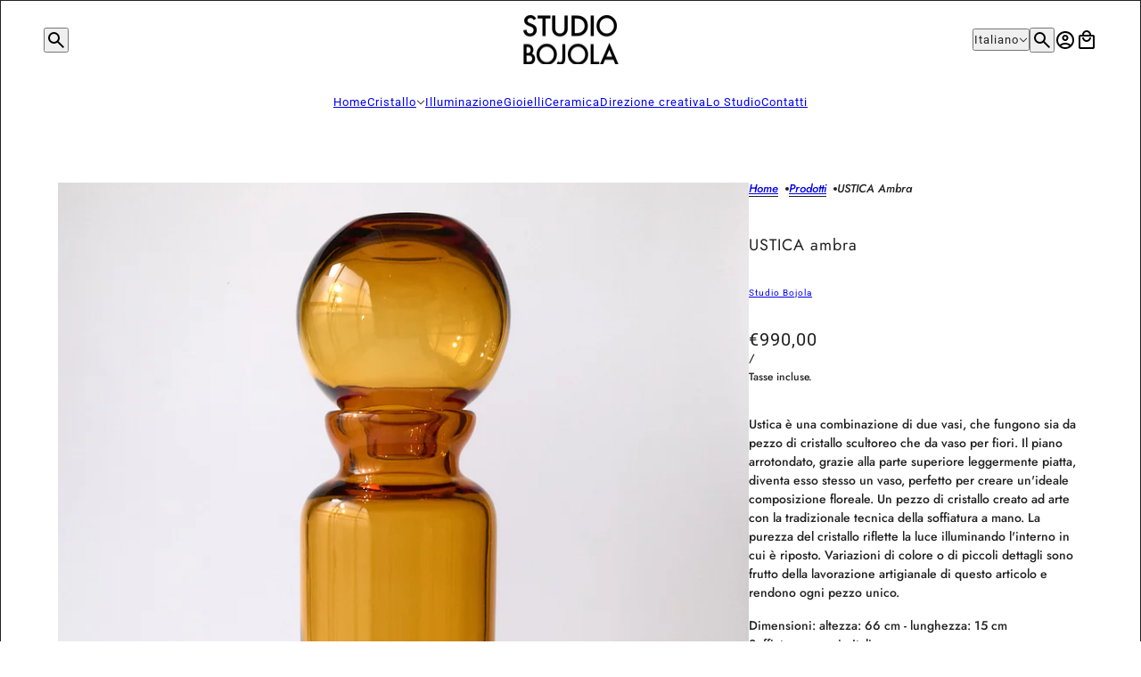

--- FILE ---
content_type: text/html; charset=utf-8
request_url: https://www.bojola.com/it/products/ustica-ocra
body_size: 32591
content:
<!doctype html>
<html lang="it" dir="ltr">
  <head>
    <!-- Emerge theme - Version 9.2.1 by Troop Themes - https://troopthemes.com/ -->

    <meta charset="UTF-8">
    <meta http-equiv="X-UA-Compatible" content="IE=edge">
    <meta name="viewport" content="width=device-width, initial-scale=1.0, maximum-scale=5.0"><meta name="description" content="Ustica è una combinazione di due vasi, che fungono sia da pezzo di cristallo scultoreo che da vaso per fiori. Il piano arrotondato, grazie alla parte superiore leggermente piatta, diventa esso stesso un vaso, perfetto per creare un&#39;ideale composizione floreale. Un pezzo di cristallo creato ad arte con la tradizionale t"><title>
      USTICA ambra
 &ndash; Studio Bojola</title><link rel="canonical" href="https://www.bojola.com/it/products/ustica-ocra"><link rel="preconnect" href="https://cdn.shopify.com" crossorigin>
<link rel="preconnect" href="https://fonts.shopifycdn.com" crossorigin>

<script async crossorigin fetchpriority="high" src="/cdn/shopifycloud/importmap-polyfill/es-modules-shim.2.4.0.js"></script>
<script type="importmap">
  {
    "imports": {
      "@troop-themes/main": "//www.bojola.com/cdn/shop/t/12/assets/theme.js?v=174647834618701555051764320580"
    }
  }
</script><link
    rel="preload"
    href="//www.bojola.com/cdn/fonts/jost/jost_n4.d47a1b6347ce4a4c9f437608011273009d91f2b7.woff2"
    as="font"
    type="font/woff2"
    crossorigin
  ><link
    rel="preload"
    href="//www.bojola.com/cdn/fonts/roboto/roboto_n4.2019d890f07b1852f56ce63ba45b2db45d852cba.woff2"
    as="font"
    type="font/woff2"
    crossorigin
  ><link
    rel="preload"
    href="//www.bojola.com/cdn/fonts/jost/jost_n5.7c8497861ffd15f4e1284cd221f14658b0e95d61.woff2"
    as="font"
    type="font/woff2"
    crossorigin
  ><meta property="og:type" content="product" />
  <meta property="og:title" content="USTICA ambra" /><meta property="og:image" content="http://www.bojola.com/cdn/shop/files/CaptureOneCatalog0118_71859218-ffac-4c6d-b9f1-1b7b6cb83ad1.jpg?v=1741379181&width=1200" />
    <meta property="og:image:secure_url" content="https://www.bojola.com/cdn/shop/files/CaptureOneCatalog0118_71859218-ffac-4c6d-b9f1-1b7b6cb83ad1.jpg?v=1741379181&width=1200" />
    <meta property="og:image:width" content="1367" />
    <meta property="og:image:height" content="2048" /><meta property="og:image" content="http://www.bojola.com/cdn/shop/files/StudioBojola_Deangelis_69-2.jpg?v=1753259775&width=1200" />
    <meta property="og:image:secure_url" content="https://www.bojola.com/cdn/shop/files/StudioBojola_Deangelis_69-2.jpg?v=1753259775&width=1200" />
    <meta property="og:image:width" content="1440" />
    <meta property="og:image:height" content="1800" /><meta property="og:image" content="http://www.bojola.com/cdn/shop/files/StudioBojola_Deangelis_68-2.jpg?v=1753259779&width=1200" />
    <meta property="og:image:secure_url" content="https://www.bojola.com/cdn/shop/files/StudioBojola_Deangelis_68-2.jpg?v=1753259779&width=1200" />
    <meta property="og:image:width" content="1286" />
    <meta property="og:image:height" content="1800" /><meta property="og:price:currency" content="EUR" />
  <meta
    property="og:price:amount"
    content="990,00"
  />

  <script type="application/ld+json">
    {
      "@context": "https://schema.org/",
      "@type": "Product",
      "name": "USTICA ambra",
      "image": ["//www.bojola.com/cdn/shop/files/CaptureOneCatalog0118_71859218-ffac-4c6d-b9f1-1b7b6cb83ad1.jpg?v=1741379181&width=1200",
"//www.bojola.com/cdn/shop/files/StudioBojola_Deangelis_69-2.jpg?v=1753259775&width=1200",
"//www.bojola.com/cdn/shop/files/StudioBojola_Deangelis_68-2.jpg?v=1753259779&width=1200"
],
      "description": "Ustica è una combinazione di due vasi, che fungono sia da pezzo di cristallo scultoreo che da vas...",
      "sku": "",
      "brand": {
        "@type": "Brand",
        "name": "Studio Bojola"
      },"offers": [{
            "@type" : "Offer","availability": "http://schema.org/InStock",
            "price": 990.0,
            "priceCurrency": "EUR",
            "url": "https:\/\/www.bojola.com\/it\/products\/ustica-ocra?variant=46667617796420"
          }
]
    }
  </script><meta property="og:url" content="https://www.bojola.com/it/products/ustica-ocra" />
<meta property="og:site_name" content="Studio Bojola" />
<meta property="og:description" content="Ustica è una combinazione di due vasi, che fungono sia da pezzo di cristallo scultoreo che da vaso per fiori. Il piano arrotondato, grazie alla parte superiore leggermente piatta, diventa esso stesso un vaso, perfetto per creare un&#39;ideale composizione floreale. Un pezzo di cristallo creato ad arte con la tradizionale t" /><meta name="twitter:card" content="summary" />
<meta name="twitter:description" content="Ustica è una combinazione di due vasi, che fungono sia da pezzo di cristallo scultoreo che da vaso per fiori. Il piano arrotondato, grazie alla parte superiore leggermente piatta, diventa esso stesso un vaso, perfetto per creare un&#39;ideale composizione floreale. Un pezzo di cristallo creato ad arte con la tradizionale t" /><meta name="twitter:title" content="USTICA ambra" /><meta
      name="twitter:image"
      content="https://www.bojola.com/cdn/shop/files/CaptureOneCatalog0118_71859218-ffac-4c6d-b9f1-1b7b6cb83ad1.jpg?v=1741379181&width=480"
    /><style>@font-face {
  font-family: Jost;
  font-weight: 400;
  font-style: normal;
  font-display: swap;
  src: url("//www.bojola.com/cdn/fonts/jost/jost_n4.d47a1b6347ce4a4c9f437608011273009d91f2b7.woff2") format("woff2"),
       url("//www.bojola.com/cdn/fonts/jost/jost_n4.791c46290e672b3f85c3d1c651ef2efa3819eadd.woff") format("woff");
}
@font-face {
  font-family: Roboto;
  font-weight: 400;
  font-style: normal;
  font-display: swap;
  src: url("//www.bojola.com/cdn/fonts/roboto/roboto_n4.2019d890f07b1852f56ce63ba45b2db45d852cba.woff2") format("woff2"),
       url("//www.bojola.com/cdn/fonts/roboto/roboto_n4.238690e0007583582327135619c5f7971652fa9d.woff") format("woff");
}
@font-face {
  font-family: Roboto;
  font-weight: 700;
  font-style: normal;
  font-display: swap;
  src: url("//www.bojola.com/cdn/fonts/roboto/roboto_n7.f38007a10afbbde8976c4056bfe890710d51dec2.woff2") format("woff2"),
       url("//www.bojola.com/cdn/fonts/roboto/roboto_n7.94bfdd3e80c7be00e128703d245c207769d763f9.woff") format("woff");
}
@font-face {
  font-family: Jost;
  font-weight: 500;
  font-style: normal;
  font-display: swap;
  src: url("//www.bojola.com/cdn/fonts/jost/jost_n5.7c8497861ffd15f4e1284cd221f14658b0e95d61.woff2") format("woff2"),
       url("//www.bojola.com/cdn/fonts/jost/jost_n5.fb6a06896db583cc2df5ba1b30d9c04383119dd9.woff") format("woff");
}
@font-face {
  font-family: Jost;
  font-weight: 700;
  font-style: normal;
  font-display: swap;
  src: url("//www.bojola.com/cdn/fonts/jost/jost_n7.921dc18c13fa0b0c94c5e2517ffe06139c3615a3.woff2") format("woff2"),
       url("//www.bojola.com/cdn/fonts/jost/jost_n7.cbfc16c98c1e195f46c536e775e4e959c5f2f22b.woff") format("woff");
}
@font-face {
  font-family: Jost;
  font-weight: 500;
  font-style: italic;
  font-display: swap;
  src: url("//www.bojola.com/cdn/fonts/jost/jost_i5.a6c7dbde35f2b89f8461eacda9350127566e5d51.woff2") format("woff2"),
       url("//www.bojola.com/cdn/fonts/jost/jost_i5.2b58baee736487eede6bcdb523ca85eea2418357.woff") format("woff");
}
@font-face {
  font-family: Jost;
  font-weight: 700;
  font-style: italic;
  font-display: swap;
  src: url("//www.bojola.com/cdn/fonts/jost/jost_i7.d8201b854e41e19d7ed9b1a31fe4fe71deea6d3f.woff2") format("woff2"),
       url("//www.bojola.com/cdn/fonts/jost/jost_i7.eae515c34e26b6c853efddc3fc0c552e0de63757.woff") format("woff");
}
:root {--font--heading--uppercase: normal;--font--nav--uppercase: normal;--font--sub-nav--uppercase: normal;--font--button--uppercase: uppercase;--font--overline--uppercase: uppercase;--font--banner--size: 25px;
    --font--banner--mobile-size: 35px;

    --font--featured--size: 40px;
    --font--featured--mobile-size: 28px;

    --font--section--size: 18px;
    --font--section--mobile-size: 20px;

    --font--block--size: 18px;
    --font--block--mobile-size: 19px;

    --font--paragraph--size: 14px;--font--paragraph--mobile-size: 14px;--font--featured-paragraph--size: 18px;--font--featured-paragraph--mobile-size: 18px;--font--nav--size: 13px;--font--nav--mobile-size: 13px;--font--sub-nav--size: 10px;--font--sub-nav--mobile-size: 10px;--font--overline--size: 10px;
    --font--button--size: 14px;
    --font--button--spacing: -1px;

    --font--heading--family: Jost, sans-serif;
    --font--heading--weight: 400;
    --font--heading--style: normal;
    --font--heading--spacing: 1px;

    --font--nav--family: Roboto, sans-serif;
    --font--nav--weight: 400;
    --font--nav--style: normal;

    --font--paragraph--family: Jost, sans-serif;
    --font--paragraph--weight: 500;
    --font--paragraph--style: normal;
    --font--paragraph--spacing: 0px;

    --font--line-height: 1.2;
  }
</style><style>
  :root {
    --color--accent-1: #f1f1f1;
    --color--accent-1-translucent: rgba(241, 241, 241, 0.85);
    --color--accent-2: #f1f1f1;
    --color--accent-2-translucent: rgba(241, 241, 241, 0.85);
    --color--accent-3: #fff4cc;
    --color--accent-3-translucent: rgba(255, 244, 204, 0.85);
    --color--body: #222222;
    --color--body--light: #525252;
    --color--gray: #e6e6e6;
    --color--success: #4caf50;
    --color--alert: #d32f2f;

    --bg-color--white: white;
    --bg-color--transparent: transparent;
    --bg-color--light: #f7f7f7;
    --bg-color--light-translucent: rgba(247, 247, 247, 0.85);
    --bg-color--dark: #dfdfdf;
    --bg-color--dark-translucent: rgba(198, 198, 198, 0.85);
    --bg-color--accent-1: var(--color--accent-1);
    --bg-color--accent-2: var(--color--accent-2);
    --bg-color--accent-3: var(--color--accent-3);
    --bg-color--body: #ffffff;
    --bg-color--body-translucent: rgba(255, 255, 255, 0.85);
    --bg-color--textbox: #fff;

    --border--dark: rgba(34, 34, 34, 0.1);
    --border--light: rgba(255, 255, 255, 0.1);
    --border--color: ;
    --border--width: 1px;
    --border--width-mobile: 8px;

    --box-shadow--center: 0px 0px 10px rgba(0, 0, 0, 0.08);
    --box-shadow--top: 0 -10px 10px -10px rgba(0, 0, 0, 0.2);
    --box-shadow--left: -2px 0 10px -2px rgba(0, 0, 0, 0.2);
    --box-shadow--right: 2px 0 10px -2px rgba(0, 0, 0, 0.2);
    --box-shadow--bottom: 0 10px 10px -10px rgba(0, 0, 0, 0.2);

    --content--image-opacity: 1.0;
    --content--shadow-opacity: 0.15;

    --button--radius: 2px;
    --button--padding: 0 var(--spacing--3);
    --button--bg-color-1: #444444;
    --button--bg-color--hover-1: #ffffff;
    --button--color-1: #ffffff;
    --button--color--hover-1: #444444;
    --button--border-color-1: transparent;
    --button--bg-color-2: #ffffff;
    --button--bg-color--hover-2: #444444;
    --button--color-2: #444444;
    --button--color--hover-2: #ffffff;
    --button--border-color-2: transparent;
    --button--bg-color-3: transparent;
    --button--bg-color--hover-3: #444444;
    --button--color-3: #444444;
    --button--color--hover-3: #ffffff;
    --button--border-color-3: #444444;
    --button--bg-color-4: transparent;
    --button--bg-color--hover-4: #ffffff;
    --button--color-4: #ffffff;
    --button--color--hover-4: #444444;
    --button--border-color-4: #ffffff;

    --input--radius: 17px;
    --image--radius: 0px;
    --image--radius-enabled: 0;

    --layout--spacing-small: 16px;
    --layout--spacing-medium: 32px;
    --layout--spacing-large: 64px;
    --layout--mobile-spacing-small: 12px;
    --layout--mobile-spacing-medium: 16px;
    --layout--mobile-spacing-large: 32px;

    --progress-bar: linear-gradient(
                      90deg,
                      rgba(34, 34, 34, 0.3) 0%,
                      rgb(34, 34, 34) 80%,
                      rgba(34, 34, 34, 0.8)
                    );

    /* shop pay */
    --payment-terms-background-color: #ffffff;

    /* dynamic checkout buttons */
    --shopify-accelerated-checkout-button-block-size: 45px;
    --shopify-accelerated-checkout-button-border-radius: var(--button--radius);
    --shopify-accelerated-checkout-button-box-shadow: 0 0 10px rgba(0, 0, 0, 0.3);

    /* js helpers */
    --announcement--height: 0px;
    --header--height: 0px;
    --split-announcement--height: 0px;

    --sticky-offset: calc(var(--announcement--sticky, 0) * var(--announcement--height, 0px) + var(--header--sticky, 0) * var(--header--height, 0px));
  }
</style><style></style><link href="//www.bojola.com/cdn/shop/t/12/assets/theme.css?v=53539714418246355181764320580" rel="stylesheet" type="text/css" media="all" />
    <script>window.performance && window.performance.mark && window.performance.mark('shopify.content_for_header.start');</script><meta name="facebook-domain-verification" content="8ib34nr13610yko8ig7da6ryj01241">
<meta name="google-site-verification" content="krqRGdeSeLI3BPNm_vfrUa-Dzeu-f8RXk2gUbJcJIX4">
<meta id="shopify-digital-wallet" name="shopify-digital-wallet" content="/75633590596/digital_wallets/dialog">
<meta name="shopify-checkout-api-token" content="9ecaa9e3c655ee8622ae2f6c5e8885c3">
<meta id="in-context-paypal-metadata" data-shop-id="75633590596" data-venmo-supported="false" data-environment="production" data-locale="it_IT" data-paypal-v4="true" data-currency="EUR">
<link rel="alternate" hreflang="x-default" href="https://www.bojola.com/products/ustica-ocra">
<link rel="alternate" hreflang="en" href="https://www.bojola.com/products/ustica-ocra">
<link rel="alternate" hreflang="it" href="https://www.bojola.com/it/products/ustica-ocra">
<link rel="alternate" type="application/json+oembed" href="https://www.bojola.com/it/products/ustica-ocra.oembed">
<script async="async" src="/checkouts/internal/preloads.js?locale=it-IT"></script>
<link rel="preconnect" href="https://shop.app" crossorigin="anonymous">
<script async="async" src="https://shop.app/checkouts/internal/preloads.js?locale=it-IT&shop_id=75633590596" crossorigin="anonymous"></script>
<script id="apple-pay-shop-capabilities" type="application/json">{"shopId":75633590596,"countryCode":"IT","currencyCode":"EUR","merchantCapabilities":["supports3DS"],"merchantId":"gid:\/\/shopify\/Shop\/75633590596","merchantName":"Studio Bojola","requiredBillingContactFields":["postalAddress","email","phone"],"requiredShippingContactFields":["postalAddress","email","phone"],"shippingType":"shipping","supportedNetworks":["visa","maestro","masterCard","amex"],"total":{"type":"pending","label":"Studio Bojola","amount":"1.00"},"shopifyPaymentsEnabled":true,"supportsSubscriptions":true}</script>
<script id="shopify-features" type="application/json">{"accessToken":"9ecaa9e3c655ee8622ae2f6c5e8885c3","betas":["rich-media-storefront-analytics"],"domain":"www.bojola.com","predictiveSearch":true,"shopId":75633590596,"locale":"it"}</script>
<script>var Shopify = Shopify || {};
Shopify.shop = "ca8505.myshopify.com";
Shopify.locale = "it";
Shopify.currency = {"active":"EUR","rate":"1.0"};
Shopify.country = "IT";
Shopify.theme = {"name":"9.2.1","id":185128583492,"schema_name":"Emerge","schema_version":"9.2.1","theme_store_id":833,"role":"main"};
Shopify.theme.handle = "null";
Shopify.theme.style = {"id":null,"handle":null};
Shopify.cdnHost = "www.bojola.com/cdn";
Shopify.routes = Shopify.routes || {};
Shopify.routes.root = "/it/";</script>
<script type="module">!function(o){(o.Shopify=o.Shopify||{}).modules=!0}(window);</script>
<script>!function(o){function n(){var o=[];function n(){o.push(Array.prototype.slice.apply(arguments))}return n.q=o,n}var t=o.Shopify=o.Shopify||{};t.loadFeatures=n(),t.autoloadFeatures=n()}(window);</script>
<script>
  window.ShopifyPay = window.ShopifyPay || {};
  window.ShopifyPay.apiHost = "shop.app\/pay";
  window.ShopifyPay.redirectState = null;
</script>
<script id="shop-js-analytics" type="application/json">{"pageType":"product"}</script>
<script defer="defer" async type="module" src="//www.bojola.com/cdn/shopifycloud/shop-js/modules/v2/client.init-shop-cart-sync_B0kkjBRt.it.esm.js"></script>
<script defer="defer" async type="module" src="//www.bojola.com/cdn/shopifycloud/shop-js/modules/v2/chunk.common_AgTufRUD.esm.js"></script>
<script type="module">
  await import("//www.bojola.com/cdn/shopifycloud/shop-js/modules/v2/client.init-shop-cart-sync_B0kkjBRt.it.esm.js");
await import("//www.bojola.com/cdn/shopifycloud/shop-js/modules/v2/chunk.common_AgTufRUD.esm.js");

  window.Shopify.SignInWithShop?.initShopCartSync?.({"fedCMEnabled":true,"windoidEnabled":true});

</script>
<script>
  window.Shopify = window.Shopify || {};
  if (!window.Shopify.featureAssets) window.Shopify.featureAssets = {};
  window.Shopify.featureAssets['shop-js'] = {"shop-cart-sync":["modules/v2/client.shop-cart-sync_XOjUULQV.it.esm.js","modules/v2/chunk.common_AgTufRUD.esm.js"],"init-fed-cm":["modules/v2/client.init-fed-cm_CFGyCp6W.it.esm.js","modules/v2/chunk.common_AgTufRUD.esm.js"],"shop-button":["modules/v2/client.shop-button_D8PBjgvE.it.esm.js","modules/v2/chunk.common_AgTufRUD.esm.js"],"shop-cash-offers":["modules/v2/client.shop-cash-offers_UU-Uz0VT.it.esm.js","modules/v2/chunk.common_AgTufRUD.esm.js","modules/v2/chunk.modal_B6cKP347.esm.js"],"init-windoid":["modules/v2/client.init-windoid_DoFDvLIZ.it.esm.js","modules/v2/chunk.common_AgTufRUD.esm.js"],"shop-toast-manager":["modules/v2/client.shop-toast-manager_B4ykeoIZ.it.esm.js","modules/v2/chunk.common_AgTufRUD.esm.js"],"init-shop-email-lookup-coordinator":["modules/v2/client.init-shop-email-lookup-coordinator_CSPRSD92.it.esm.js","modules/v2/chunk.common_AgTufRUD.esm.js"],"init-shop-cart-sync":["modules/v2/client.init-shop-cart-sync_B0kkjBRt.it.esm.js","modules/v2/chunk.common_AgTufRUD.esm.js"],"avatar":["modules/v2/client.avatar_BTnouDA3.it.esm.js"],"pay-button":["modules/v2/client.pay-button_CPiJlQ5G.it.esm.js","modules/v2/chunk.common_AgTufRUD.esm.js"],"init-customer-accounts":["modules/v2/client.init-customer-accounts_C_Urp9Ri.it.esm.js","modules/v2/client.shop-login-button_BPreIq_c.it.esm.js","modules/v2/chunk.common_AgTufRUD.esm.js","modules/v2/chunk.modal_B6cKP347.esm.js"],"init-shop-for-new-customer-accounts":["modules/v2/client.init-shop-for-new-customer-accounts_Yq_StG--.it.esm.js","modules/v2/client.shop-login-button_BPreIq_c.it.esm.js","modules/v2/chunk.common_AgTufRUD.esm.js","modules/v2/chunk.modal_B6cKP347.esm.js"],"shop-login-button":["modules/v2/client.shop-login-button_BPreIq_c.it.esm.js","modules/v2/chunk.common_AgTufRUD.esm.js","modules/v2/chunk.modal_B6cKP347.esm.js"],"init-customer-accounts-sign-up":["modules/v2/client.init-customer-accounts-sign-up_DwpZPwLB.it.esm.js","modules/v2/client.shop-login-button_BPreIq_c.it.esm.js","modules/v2/chunk.common_AgTufRUD.esm.js","modules/v2/chunk.modal_B6cKP347.esm.js"],"shop-follow-button":["modules/v2/client.shop-follow-button_DF4PngeR.it.esm.js","modules/v2/chunk.common_AgTufRUD.esm.js","modules/v2/chunk.modal_B6cKP347.esm.js"],"checkout-modal":["modules/v2/client.checkout-modal_oq8wp8Y_.it.esm.js","modules/v2/chunk.common_AgTufRUD.esm.js","modules/v2/chunk.modal_B6cKP347.esm.js"],"lead-capture":["modules/v2/client.lead-capture_gcFup1jy.it.esm.js","modules/v2/chunk.common_AgTufRUD.esm.js","modules/v2/chunk.modal_B6cKP347.esm.js"],"shop-login":["modules/v2/client.shop-login_DiId8eKP.it.esm.js","modules/v2/chunk.common_AgTufRUD.esm.js","modules/v2/chunk.modal_B6cKP347.esm.js"],"payment-terms":["modules/v2/client.payment-terms_DTfZn2x7.it.esm.js","modules/v2/chunk.common_AgTufRUD.esm.js","modules/v2/chunk.modal_B6cKP347.esm.js"]};
</script>
<script id="__st">var __st={"a":75633590596,"offset":3600,"reqid":"0e5bb4c8-bf82-483c-b31c-d39a8f018167-1768817992","pageurl":"www.bojola.com\/it\/products\/ustica-ocra","u":"1c405ab8ddf7","p":"product","rtyp":"product","rid":8522617815364};</script>
<script>window.ShopifyPaypalV4VisibilityTracking = true;</script>
<script id="captcha-bootstrap">!function(){'use strict';const t='contact',e='account',n='new_comment',o=[[t,t],['blogs',n],['comments',n],[t,'customer']],c=[[e,'customer_login'],[e,'guest_login'],[e,'recover_customer_password'],[e,'create_customer']],r=t=>t.map((([t,e])=>`form[action*='/${t}']:not([data-nocaptcha='true']) input[name='form_type'][value='${e}']`)).join(','),a=t=>()=>t?[...document.querySelectorAll(t)].map((t=>t.form)):[];function s(){const t=[...o],e=r(t);return a(e)}const i='password',u='form_key',d=['recaptcha-v3-token','g-recaptcha-response','h-captcha-response',i],f=()=>{try{return window.sessionStorage}catch{return}},m='__shopify_v',_=t=>t.elements[u];function p(t,e,n=!1){try{const o=window.sessionStorage,c=JSON.parse(o.getItem(e)),{data:r}=function(t){const{data:e,action:n}=t;return t[m]||n?{data:e,action:n}:{data:t,action:n}}(c);for(const[e,n]of Object.entries(r))t.elements[e]&&(t.elements[e].value=n);n&&o.removeItem(e)}catch(o){console.error('form repopulation failed',{error:o})}}const l='form_type',E='cptcha';function T(t){t.dataset[E]=!0}const w=window,h=w.document,L='Shopify',v='ce_forms',y='captcha';let A=!1;((t,e)=>{const n=(g='f06e6c50-85a8-45c8-87d0-21a2b65856fe',I='https://cdn.shopify.com/shopifycloud/storefront-forms-hcaptcha/ce_storefront_forms_captcha_hcaptcha.v1.5.2.iife.js',D={infoText:'Protetto da hCaptcha',privacyText:'Privacy',termsText:'Termini'},(t,e,n)=>{const o=w[L][v],c=o.bindForm;if(c)return c(t,g,e,D).then(n);var r;o.q.push([[t,g,e,D],n]),r=I,A||(h.body.append(Object.assign(h.createElement('script'),{id:'captcha-provider',async:!0,src:r})),A=!0)});var g,I,D;w[L]=w[L]||{},w[L][v]=w[L][v]||{},w[L][v].q=[],w[L][y]=w[L][y]||{},w[L][y].protect=function(t,e){n(t,void 0,e),T(t)},Object.freeze(w[L][y]),function(t,e,n,w,h,L){const[v,y,A,g]=function(t,e,n){const i=e?o:[],u=t?c:[],d=[...i,...u],f=r(d),m=r(i),_=r(d.filter((([t,e])=>n.includes(e))));return[a(f),a(m),a(_),s()]}(w,h,L),I=t=>{const e=t.target;return e instanceof HTMLFormElement?e:e&&e.form},D=t=>v().includes(t);t.addEventListener('submit',(t=>{const e=I(t);if(!e)return;const n=D(e)&&!e.dataset.hcaptchaBound&&!e.dataset.recaptchaBound,o=_(e),c=g().includes(e)&&(!o||!o.value);(n||c)&&t.preventDefault(),c&&!n&&(function(t){try{if(!f())return;!function(t){const e=f();if(!e)return;const n=_(t);if(!n)return;const o=n.value;o&&e.removeItem(o)}(t);const e=Array.from(Array(32),(()=>Math.random().toString(36)[2])).join('');!function(t,e){_(t)||t.append(Object.assign(document.createElement('input'),{type:'hidden',name:u})),t.elements[u].value=e}(t,e),function(t,e){const n=f();if(!n)return;const o=[...t.querySelectorAll(`input[type='${i}']`)].map((({name:t})=>t)),c=[...d,...o],r={};for(const[a,s]of new FormData(t).entries())c.includes(a)||(r[a]=s);n.setItem(e,JSON.stringify({[m]:1,action:t.action,data:r}))}(t,e)}catch(e){console.error('failed to persist form',e)}}(e),e.submit())}));const S=(t,e)=>{t&&!t.dataset[E]&&(n(t,e.some((e=>e===t))),T(t))};for(const o of['focusin','change'])t.addEventListener(o,(t=>{const e=I(t);D(e)&&S(e,y())}));const B=e.get('form_key'),M=e.get(l),P=B&&M;t.addEventListener('DOMContentLoaded',(()=>{const t=y();if(P)for(const e of t)e.elements[l].value===M&&p(e,B);[...new Set([...A(),...v().filter((t=>'true'===t.dataset.shopifyCaptcha))])].forEach((e=>S(e,t)))}))}(h,new URLSearchParams(w.location.search),n,t,e,['guest_login'])})(!0,!0)}();</script>
<script integrity="sha256-4kQ18oKyAcykRKYeNunJcIwy7WH5gtpwJnB7kiuLZ1E=" data-source-attribution="shopify.loadfeatures" defer="defer" src="//www.bojola.com/cdn/shopifycloud/storefront/assets/storefront/load_feature-a0a9edcb.js" crossorigin="anonymous"></script>
<script crossorigin="anonymous" defer="defer" src="//www.bojola.com/cdn/shopifycloud/storefront/assets/shopify_pay/storefront-65b4c6d7.js?v=20250812"></script>
<script data-source-attribution="shopify.dynamic_checkout.dynamic.init">var Shopify=Shopify||{};Shopify.PaymentButton=Shopify.PaymentButton||{isStorefrontPortableWallets:!0,init:function(){window.Shopify.PaymentButton.init=function(){};var t=document.createElement("script");t.src="https://www.bojola.com/cdn/shopifycloud/portable-wallets/latest/portable-wallets.it.js",t.type="module",document.head.appendChild(t)}};
</script>
<script data-source-attribution="shopify.dynamic_checkout.buyer_consent">
  function portableWalletsHideBuyerConsent(e){var t=document.getElementById("shopify-buyer-consent"),n=document.getElementById("shopify-subscription-policy-button");t&&n&&(t.classList.add("hidden"),t.setAttribute("aria-hidden","true"),n.removeEventListener("click",e))}function portableWalletsShowBuyerConsent(e){var t=document.getElementById("shopify-buyer-consent"),n=document.getElementById("shopify-subscription-policy-button");t&&n&&(t.classList.remove("hidden"),t.removeAttribute("aria-hidden"),n.addEventListener("click",e))}window.Shopify?.PaymentButton&&(window.Shopify.PaymentButton.hideBuyerConsent=portableWalletsHideBuyerConsent,window.Shopify.PaymentButton.showBuyerConsent=portableWalletsShowBuyerConsent);
</script>
<script data-source-attribution="shopify.dynamic_checkout.cart.bootstrap">document.addEventListener("DOMContentLoaded",(function(){function t(){return document.querySelector("shopify-accelerated-checkout-cart, shopify-accelerated-checkout")}if(t())Shopify.PaymentButton.init();else{new MutationObserver((function(e,n){t()&&(Shopify.PaymentButton.init(),n.disconnect())})).observe(document.body,{childList:!0,subtree:!0})}}));
</script>
<script id='scb4127' type='text/javascript' async='' src='https://www.bojola.com/cdn/shopifycloud/privacy-banner/storefront-banner.js'></script><link id="shopify-accelerated-checkout-styles" rel="stylesheet" media="screen" href="https://www.bojola.com/cdn/shopifycloud/portable-wallets/latest/accelerated-checkout-backwards-compat.css" crossorigin="anonymous">
<style id="shopify-accelerated-checkout-cart">
        #shopify-buyer-consent {
  margin-top: 1em;
  display: inline-block;
  width: 100%;
}

#shopify-buyer-consent.hidden {
  display: none;
}

#shopify-subscription-policy-button {
  background: none;
  border: none;
  padding: 0;
  text-decoration: underline;
  font-size: inherit;
  cursor: pointer;
}

#shopify-subscription-policy-button::before {
  box-shadow: none;
}

      </style>

<script>window.performance && window.performance.mark && window.performance.mark('shopify.content_for_header.end');</script>
<script>
  if (Shopify) {
    Shopify.routes = {
      ...Shopify.routes,
      all_products_collection: '/it/collections/all',
      cart: '/it/cart',
      cart_add: '/it/cart/add',
      cart_change: '/it/cart/change',
      cart_update: '/it/cart/update',
      libraries: {
        swipe_listener: "//www.bojola.com/cdn/shop/t/12/assets/swipe-listener.min.js?v=123039615894270182531764320580",
        masonry: "//www.bojola.com/cdn/shop/t/12/assets/masonry.min.js?v=153413113355937702121764320580",
        plyr: "/cdn/shopifycloud/plyr/v2.0/shopify-plyr.en.js",
        vimeo: "https://player.vimeo.com/api/player.js"
      },
      product_recommendations: '/it/recommendations/products',
      predictive_search: '/it/search/suggest',
      search: '/it/search',
      root: '/it/',
      youtube: 'https://youtube.com/iframe_api'
    }
  }
</script><script type="module" src="//www.bojola.com/cdn/shop/t/12/assets/theme.js?v=174647834618701555051764320580"></script><link href="https://monorail-edge.shopifysvc.com" rel="dns-prefetch">
<script>(function(){if ("sendBeacon" in navigator && "performance" in window) {try {var session_token_from_headers = performance.getEntriesByType('navigation')[0].serverTiming.find(x => x.name == '_s').description;} catch {var session_token_from_headers = undefined;}var session_cookie_matches = document.cookie.match(/_shopify_s=([^;]*)/);var session_token_from_cookie = session_cookie_matches && session_cookie_matches.length === 2 ? session_cookie_matches[1] : "";var session_token = session_token_from_headers || session_token_from_cookie || "";function handle_abandonment_event(e) {var entries = performance.getEntries().filter(function(entry) {return /monorail-edge.shopifysvc.com/.test(entry.name);});if (!window.abandonment_tracked && entries.length === 0) {window.abandonment_tracked = true;var currentMs = Date.now();var navigation_start = performance.timing.navigationStart;var payload = {shop_id: 75633590596,url: window.location.href,navigation_start,duration: currentMs - navigation_start,session_token,page_type: "product"};window.navigator.sendBeacon("https://monorail-edge.shopifysvc.com/v1/produce", JSON.stringify({schema_id: "online_store_buyer_site_abandonment/1.1",payload: payload,metadata: {event_created_at_ms: currentMs,event_sent_at_ms: currentMs}}));}}window.addEventListener('pagehide', handle_abandonment_event);}}());</script>
<script id="web-pixels-manager-setup">(function e(e,d,r,n,o){if(void 0===o&&(o={}),!Boolean(null===(a=null===(i=window.Shopify)||void 0===i?void 0:i.analytics)||void 0===a?void 0:a.replayQueue)){var i,a;window.Shopify=window.Shopify||{};var t=window.Shopify;t.analytics=t.analytics||{};var s=t.analytics;s.replayQueue=[],s.publish=function(e,d,r){return s.replayQueue.push([e,d,r]),!0};try{self.performance.mark("wpm:start")}catch(e){}var l=function(){var e={modern:/Edge?\/(1{2}[4-9]|1[2-9]\d|[2-9]\d{2}|\d{4,})\.\d+(\.\d+|)|Firefox\/(1{2}[4-9]|1[2-9]\d|[2-9]\d{2}|\d{4,})\.\d+(\.\d+|)|Chrom(ium|e)\/(9{2}|\d{3,})\.\d+(\.\d+|)|(Maci|X1{2}).+ Version\/(15\.\d+|(1[6-9]|[2-9]\d|\d{3,})\.\d+)([,.]\d+|)( \(\w+\)|)( Mobile\/\w+|) Safari\/|Chrome.+OPR\/(9{2}|\d{3,})\.\d+\.\d+|(CPU[ +]OS|iPhone[ +]OS|CPU[ +]iPhone|CPU IPhone OS|CPU iPad OS)[ +]+(15[._]\d+|(1[6-9]|[2-9]\d|\d{3,})[._]\d+)([._]\d+|)|Android:?[ /-](13[3-9]|1[4-9]\d|[2-9]\d{2}|\d{4,})(\.\d+|)(\.\d+|)|Android.+Firefox\/(13[5-9]|1[4-9]\d|[2-9]\d{2}|\d{4,})\.\d+(\.\d+|)|Android.+Chrom(ium|e)\/(13[3-9]|1[4-9]\d|[2-9]\d{2}|\d{4,})\.\d+(\.\d+|)|SamsungBrowser\/([2-9]\d|\d{3,})\.\d+/,legacy:/Edge?\/(1[6-9]|[2-9]\d|\d{3,})\.\d+(\.\d+|)|Firefox\/(5[4-9]|[6-9]\d|\d{3,})\.\d+(\.\d+|)|Chrom(ium|e)\/(5[1-9]|[6-9]\d|\d{3,})\.\d+(\.\d+|)([\d.]+$|.*Safari\/(?![\d.]+ Edge\/[\d.]+$))|(Maci|X1{2}).+ Version\/(10\.\d+|(1[1-9]|[2-9]\d|\d{3,})\.\d+)([,.]\d+|)( \(\w+\)|)( Mobile\/\w+|) Safari\/|Chrome.+OPR\/(3[89]|[4-9]\d|\d{3,})\.\d+\.\d+|(CPU[ +]OS|iPhone[ +]OS|CPU[ +]iPhone|CPU IPhone OS|CPU iPad OS)[ +]+(10[._]\d+|(1[1-9]|[2-9]\d|\d{3,})[._]\d+)([._]\d+|)|Android:?[ /-](13[3-9]|1[4-9]\d|[2-9]\d{2}|\d{4,})(\.\d+|)(\.\d+|)|Mobile Safari.+OPR\/([89]\d|\d{3,})\.\d+\.\d+|Android.+Firefox\/(13[5-9]|1[4-9]\d|[2-9]\d{2}|\d{4,})\.\d+(\.\d+|)|Android.+Chrom(ium|e)\/(13[3-9]|1[4-9]\d|[2-9]\d{2}|\d{4,})\.\d+(\.\d+|)|Android.+(UC? ?Browser|UCWEB|U3)[ /]?(15\.([5-9]|\d{2,})|(1[6-9]|[2-9]\d|\d{3,})\.\d+)\.\d+|SamsungBrowser\/(5\.\d+|([6-9]|\d{2,})\.\d+)|Android.+MQ{2}Browser\/(14(\.(9|\d{2,})|)|(1[5-9]|[2-9]\d|\d{3,})(\.\d+|))(\.\d+|)|K[Aa][Ii]OS\/(3\.\d+|([4-9]|\d{2,})\.\d+)(\.\d+|)/},d=e.modern,r=e.legacy,n=navigator.userAgent;return n.match(d)?"modern":n.match(r)?"legacy":"unknown"}(),u="modern"===l?"modern":"legacy",c=(null!=n?n:{modern:"",legacy:""})[u],f=function(e){return[e.baseUrl,"/wpm","/b",e.hashVersion,"modern"===e.buildTarget?"m":"l",".js"].join("")}({baseUrl:d,hashVersion:r,buildTarget:u}),m=function(e){var d=e.version,r=e.bundleTarget,n=e.surface,o=e.pageUrl,i=e.monorailEndpoint;return{emit:function(e){var a=e.status,t=e.errorMsg,s=(new Date).getTime(),l=JSON.stringify({metadata:{event_sent_at_ms:s},events:[{schema_id:"web_pixels_manager_load/3.1",payload:{version:d,bundle_target:r,page_url:o,status:a,surface:n,error_msg:t},metadata:{event_created_at_ms:s}}]});if(!i)return console&&console.warn&&console.warn("[Web Pixels Manager] No Monorail endpoint provided, skipping logging."),!1;try{return self.navigator.sendBeacon.bind(self.navigator)(i,l)}catch(e){}var u=new XMLHttpRequest;try{return u.open("POST",i,!0),u.setRequestHeader("Content-Type","text/plain"),u.send(l),!0}catch(e){return console&&console.warn&&console.warn("[Web Pixels Manager] Got an unhandled error while logging to Monorail."),!1}}}}({version:r,bundleTarget:l,surface:e.surface,pageUrl:self.location.href,monorailEndpoint:e.monorailEndpoint});try{o.browserTarget=l,function(e){var d=e.src,r=e.async,n=void 0===r||r,o=e.onload,i=e.onerror,a=e.sri,t=e.scriptDataAttributes,s=void 0===t?{}:t,l=document.createElement("script"),u=document.querySelector("head"),c=document.querySelector("body");if(l.async=n,l.src=d,a&&(l.integrity=a,l.crossOrigin="anonymous"),s)for(var f in s)if(Object.prototype.hasOwnProperty.call(s,f))try{l.dataset[f]=s[f]}catch(e){}if(o&&l.addEventListener("load",o),i&&l.addEventListener("error",i),u)u.appendChild(l);else{if(!c)throw new Error("Did not find a head or body element to append the script");c.appendChild(l)}}({src:f,async:!0,onload:function(){if(!function(){var e,d;return Boolean(null===(d=null===(e=window.Shopify)||void 0===e?void 0:e.analytics)||void 0===d?void 0:d.initialized)}()){var d=window.webPixelsManager.init(e)||void 0;if(d){var r=window.Shopify.analytics;r.replayQueue.forEach((function(e){var r=e[0],n=e[1],o=e[2];d.publishCustomEvent(r,n,o)})),r.replayQueue=[],r.publish=d.publishCustomEvent,r.visitor=d.visitor,r.initialized=!0}}},onerror:function(){return m.emit({status:"failed",errorMsg:"".concat(f," has failed to load")})},sri:function(e){var d=/^sha384-[A-Za-z0-9+/=]+$/;return"string"==typeof e&&d.test(e)}(c)?c:"",scriptDataAttributes:o}),m.emit({status:"loading"})}catch(e){m.emit({status:"failed",errorMsg:(null==e?void 0:e.message)||"Unknown error"})}}})({shopId: 75633590596,storefrontBaseUrl: "https://www.bojola.com",extensionsBaseUrl: "https://extensions.shopifycdn.com/cdn/shopifycloud/web-pixels-manager",monorailEndpoint: "https://monorail-edge.shopifysvc.com/unstable/produce_batch",surface: "storefront-renderer",enabledBetaFlags: ["2dca8a86"],webPixelsConfigList: [{"id":"2172780868","configuration":"{\"config\":\"{\\\"google_tag_ids\\\":[\\\"G-CZGSF4ZXTM\\\",\\\"GT-MK5B25D\\\",\\\"GT-MB8RD9GP\\\"],\\\"target_country\\\":\\\"IT\\\",\\\"gtag_events\\\":[{\\\"type\\\":\\\"search\\\",\\\"action_label\\\":[\\\"G-CZGSF4ZXTM\\\",\\\"AW-11361318787\\\/_MI5CJi0yoQbEIPvv6kq\\\",\\\"MC-2F8B07FVT3\\\",\\\"AW-11361318787\\\"]},{\\\"type\\\":\\\"begin_checkout\\\",\\\"action_label\\\":[\\\"G-CZGSF4ZXTM\\\",\\\"AW-11361318787\\\/myqnCKP2uoQbEIPvv6kq\\\",\\\"MC-2F8B07FVT3\\\",\\\"AW-11361318787\\\"]},{\\\"type\\\":\\\"view_item\\\",\\\"action_label\\\":[\\\"G-CZGSF4ZXTM\\\",\\\"AW-11361318787\\\/Ye5UCJW0yoQbEIPvv6kq\\\",\\\"MC-JWB3RPQ8F7\\\",\\\"MC-2F8B07FVT3\\\",\\\"AW-11361318787\\\"]},{\\\"type\\\":\\\"purchase\\\",\\\"action_label\\\":[\\\"G-CZGSF4ZXTM\\\",\\\"AW-11361318787\\\/e6snCKD2uoQbEIPvv6kq\\\",\\\"MC-JWB3RPQ8F7\\\",\\\"MC-2F8B07FVT3\\\",\\\"AW-11361318787\\\"]},{\\\"type\\\":\\\"page_view\\\",\\\"action_label\\\":[\\\"G-CZGSF4ZXTM\\\",\\\"AW-11361318787\\\/h-emCKn2uoQbEIPvv6kq\\\",\\\"MC-JWB3RPQ8F7\\\",\\\"MC-2F8B07FVT3\\\",\\\"AW-11361318787\\\"]},{\\\"type\\\":\\\"add_payment_info\\\",\\\"action_label\\\":[\\\"G-CZGSF4ZXTM\\\",\\\"AW-11361318787\\\/sSWkCJu0yoQbEIPvv6kq\\\",\\\"MC-2F8B07FVT3\\\",\\\"AW-11361318787\\\"]},{\\\"type\\\":\\\"add_to_cart\\\",\\\"action_label\\\":[\\\"G-CZGSF4ZXTM\\\",\\\"AW-11361318787\\\/uwP9CKb2uoQbEIPvv6kq\\\",\\\"MC-2F8B07FVT3\\\",\\\"AW-11361318787\\\"]}],\\\"enable_monitoring_mode\\\":false}\"}","eventPayloadVersion":"v1","runtimeContext":"OPEN","scriptVersion":"b2a88bafab3e21179ed38636efcd8a93","type":"APP","apiClientId":1780363,"privacyPurposes":[],"dataSharingAdjustments":{"protectedCustomerApprovalScopes":["read_customer_address","read_customer_email","read_customer_name","read_customer_personal_data","read_customer_phone"]}},{"id":"437584196","configuration":"{\"pixel_id\":\"1611943309146740\",\"pixel_type\":\"facebook_pixel\",\"metaapp_system_user_token\":\"-\"}","eventPayloadVersion":"v1","runtimeContext":"OPEN","scriptVersion":"ca16bc87fe92b6042fbaa3acc2fbdaa6","type":"APP","apiClientId":2329312,"privacyPurposes":["ANALYTICS","MARKETING","SALE_OF_DATA"],"dataSharingAdjustments":{"protectedCustomerApprovalScopes":["read_customer_address","read_customer_email","read_customer_name","read_customer_personal_data","read_customer_phone"]}},{"id":"181305668","configuration":"{\"tagID\":\"2613538377909\"}","eventPayloadVersion":"v1","runtimeContext":"STRICT","scriptVersion":"18031546ee651571ed29edbe71a3550b","type":"APP","apiClientId":3009811,"privacyPurposes":["ANALYTICS","MARKETING","SALE_OF_DATA"],"dataSharingAdjustments":{"protectedCustomerApprovalScopes":["read_customer_address","read_customer_email","read_customer_name","read_customer_personal_data","read_customer_phone"]}},{"id":"shopify-app-pixel","configuration":"{}","eventPayloadVersion":"v1","runtimeContext":"STRICT","scriptVersion":"0450","apiClientId":"shopify-pixel","type":"APP","privacyPurposes":["ANALYTICS","MARKETING"]},{"id":"shopify-custom-pixel","eventPayloadVersion":"v1","runtimeContext":"LAX","scriptVersion":"0450","apiClientId":"shopify-pixel","type":"CUSTOM","privacyPurposes":["ANALYTICS","MARKETING"]}],isMerchantRequest: false,initData: {"shop":{"name":"Studio Bojola","paymentSettings":{"currencyCode":"EUR"},"myshopifyDomain":"ca8505.myshopify.com","countryCode":"IT","storefrontUrl":"https:\/\/www.bojola.com\/it"},"customer":null,"cart":null,"checkout":null,"productVariants":[{"price":{"amount":990.0,"currencyCode":"EUR"},"product":{"title":"USTICA ambra","vendor":"Studio Bojola","id":"8522617815364","untranslatedTitle":"USTICA ambra","url":"\/it\/products\/ustica-ocra","type":"vaso di cristallo"},"id":"46667617796420","image":{"src":"\/\/www.bojola.com\/cdn\/shop\/files\/CaptureOneCatalog0118_71859218-ffac-4c6d-b9f1-1b7b6cb83ad1.jpg?v=1741379181"},"sku":"","title":"Default Title","untranslatedTitle":"Default Title"}],"purchasingCompany":null},},"https://www.bojola.com/cdn","fcfee988w5aeb613cpc8e4bc33m6693e112",{"modern":"","legacy":""},{"shopId":"75633590596","storefrontBaseUrl":"https:\/\/www.bojola.com","extensionBaseUrl":"https:\/\/extensions.shopifycdn.com\/cdn\/shopifycloud\/web-pixels-manager","surface":"storefront-renderer","enabledBetaFlags":"[\"2dca8a86\"]","isMerchantRequest":"false","hashVersion":"fcfee988w5aeb613cpc8e4bc33m6693e112","publish":"custom","events":"[[\"page_viewed\",{}],[\"product_viewed\",{\"productVariant\":{\"price\":{\"amount\":990.0,\"currencyCode\":\"EUR\"},\"product\":{\"title\":\"USTICA ambra\",\"vendor\":\"Studio Bojola\",\"id\":\"8522617815364\",\"untranslatedTitle\":\"USTICA ambra\",\"url\":\"\/it\/products\/ustica-ocra\",\"type\":\"vaso di cristallo\"},\"id\":\"46667617796420\",\"image\":{\"src\":\"\/\/www.bojola.com\/cdn\/shop\/files\/CaptureOneCatalog0118_71859218-ffac-4c6d-b9f1-1b7b6cb83ad1.jpg?v=1741379181\"},\"sku\":\"\",\"title\":\"Default Title\",\"untranslatedTitle\":\"Default Title\"}}]]"});</script><script>
  window.ShopifyAnalytics = window.ShopifyAnalytics || {};
  window.ShopifyAnalytics.meta = window.ShopifyAnalytics.meta || {};
  window.ShopifyAnalytics.meta.currency = 'EUR';
  var meta = {"product":{"id":8522617815364,"gid":"gid:\/\/shopify\/Product\/8522617815364","vendor":"Studio Bojola","type":"vaso di cristallo","handle":"ustica-ocra","variants":[{"id":46667617796420,"price":99000,"name":"USTICA ambra","public_title":null,"sku":""}],"remote":false},"page":{"pageType":"product","resourceType":"product","resourceId":8522617815364,"requestId":"0e5bb4c8-bf82-483c-b31c-d39a8f018167-1768817992"}};
  for (var attr in meta) {
    window.ShopifyAnalytics.meta[attr] = meta[attr];
  }
</script>
<script class="analytics">
  (function () {
    var customDocumentWrite = function(content) {
      var jquery = null;

      if (window.jQuery) {
        jquery = window.jQuery;
      } else if (window.Checkout && window.Checkout.$) {
        jquery = window.Checkout.$;
      }

      if (jquery) {
        jquery('body').append(content);
      }
    };

    var hasLoggedConversion = function(token) {
      if (token) {
        return document.cookie.indexOf('loggedConversion=' + token) !== -1;
      }
      return false;
    }

    var setCookieIfConversion = function(token) {
      if (token) {
        var twoMonthsFromNow = new Date(Date.now());
        twoMonthsFromNow.setMonth(twoMonthsFromNow.getMonth() + 2);

        document.cookie = 'loggedConversion=' + token + '; expires=' + twoMonthsFromNow;
      }
    }

    var trekkie = window.ShopifyAnalytics.lib = window.trekkie = window.trekkie || [];
    if (trekkie.integrations) {
      return;
    }
    trekkie.methods = [
      'identify',
      'page',
      'ready',
      'track',
      'trackForm',
      'trackLink'
    ];
    trekkie.factory = function(method) {
      return function() {
        var args = Array.prototype.slice.call(arguments);
        args.unshift(method);
        trekkie.push(args);
        return trekkie;
      };
    };
    for (var i = 0; i < trekkie.methods.length; i++) {
      var key = trekkie.methods[i];
      trekkie[key] = trekkie.factory(key);
    }
    trekkie.load = function(config) {
      trekkie.config = config || {};
      trekkie.config.initialDocumentCookie = document.cookie;
      var first = document.getElementsByTagName('script')[0];
      var script = document.createElement('script');
      script.type = 'text/javascript';
      script.onerror = function(e) {
        var scriptFallback = document.createElement('script');
        scriptFallback.type = 'text/javascript';
        scriptFallback.onerror = function(error) {
                var Monorail = {
      produce: function produce(monorailDomain, schemaId, payload) {
        var currentMs = new Date().getTime();
        var event = {
          schema_id: schemaId,
          payload: payload,
          metadata: {
            event_created_at_ms: currentMs,
            event_sent_at_ms: currentMs
          }
        };
        return Monorail.sendRequest("https://" + monorailDomain + "/v1/produce", JSON.stringify(event));
      },
      sendRequest: function sendRequest(endpointUrl, payload) {
        // Try the sendBeacon API
        if (window && window.navigator && typeof window.navigator.sendBeacon === 'function' && typeof window.Blob === 'function' && !Monorail.isIos12()) {
          var blobData = new window.Blob([payload], {
            type: 'text/plain'
          });

          if (window.navigator.sendBeacon(endpointUrl, blobData)) {
            return true;
          } // sendBeacon was not successful

        } // XHR beacon

        var xhr = new XMLHttpRequest();

        try {
          xhr.open('POST', endpointUrl);
          xhr.setRequestHeader('Content-Type', 'text/plain');
          xhr.send(payload);
        } catch (e) {
          console.log(e);
        }

        return false;
      },
      isIos12: function isIos12() {
        return window.navigator.userAgent.lastIndexOf('iPhone; CPU iPhone OS 12_') !== -1 || window.navigator.userAgent.lastIndexOf('iPad; CPU OS 12_') !== -1;
      }
    };
    Monorail.produce('monorail-edge.shopifysvc.com',
      'trekkie_storefront_load_errors/1.1',
      {shop_id: 75633590596,
      theme_id: 185128583492,
      app_name: "storefront",
      context_url: window.location.href,
      source_url: "//www.bojola.com/cdn/s/trekkie.storefront.cd680fe47e6c39ca5d5df5f0a32d569bc48c0f27.min.js"});

        };
        scriptFallback.async = true;
        scriptFallback.src = '//www.bojola.com/cdn/s/trekkie.storefront.cd680fe47e6c39ca5d5df5f0a32d569bc48c0f27.min.js';
        first.parentNode.insertBefore(scriptFallback, first);
      };
      script.async = true;
      script.src = '//www.bojola.com/cdn/s/trekkie.storefront.cd680fe47e6c39ca5d5df5f0a32d569bc48c0f27.min.js';
      first.parentNode.insertBefore(script, first);
    };
    trekkie.load(
      {"Trekkie":{"appName":"storefront","development":false,"defaultAttributes":{"shopId":75633590596,"isMerchantRequest":null,"themeId":185128583492,"themeCityHash":"430306481637627900","contentLanguage":"it","currency":"EUR","eventMetadataId":"e2cc836c-c027-4af3-bb2f-d3a574fb6522"},"isServerSideCookieWritingEnabled":true,"monorailRegion":"shop_domain","enabledBetaFlags":["65f19447"]},"Session Attribution":{},"S2S":{"facebookCapiEnabled":true,"source":"trekkie-storefront-renderer","apiClientId":580111}}
    );

    var loaded = false;
    trekkie.ready(function() {
      if (loaded) return;
      loaded = true;

      window.ShopifyAnalytics.lib = window.trekkie;

      var originalDocumentWrite = document.write;
      document.write = customDocumentWrite;
      try { window.ShopifyAnalytics.merchantGoogleAnalytics.call(this); } catch(error) {};
      document.write = originalDocumentWrite;

      window.ShopifyAnalytics.lib.page(null,{"pageType":"product","resourceType":"product","resourceId":8522617815364,"requestId":"0e5bb4c8-bf82-483c-b31c-d39a8f018167-1768817992","shopifyEmitted":true});

      var match = window.location.pathname.match(/checkouts\/(.+)\/(thank_you|post_purchase)/)
      var token = match? match[1]: undefined;
      if (!hasLoggedConversion(token)) {
        setCookieIfConversion(token);
        window.ShopifyAnalytics.lib.track("Viewed Product",{"currency":"EUR","variantId":46667617796420,"productId":8522617815364,"productGid":"gid:\/\/shopify\/Product\/8522617815364","name":"USTICA ambra","price":"990.00","sku":"","brand":"Studio Bojola","variant":null,"category":"vaso di cristallo","nonInteraction":true,"remote":false},undefined,undefined,{"shopifyEmitted":true});
      window.ShopifyAnalytics.lib.track("monorail:\/\/trekkie_storefront_viewed_product\/1.1",{"currency":"EUR","variantId":46667617796420,"productId":8522617815364,"productGid":"gid:\/\/shopify\/Product\/8522617815364","name":"USTICA ambra","price":"990.00","sku":"","brand":"Studio Bojola","variant":null,"category":"vaso di cristallo","nonInteraction":true,"remote":false,"referer":"https:\/\/www.bojola.com\/it\/products\/ustica-ocra"});
      }
    });


        var eventsListenerScript = document.createElement('script');
        eventsListenerScript.async = true;
        eventsListenerScript.src = "//www.bojola.com/cdn/shopifycloud/storefront/assets/shop_events_listener-3da45d37.js";
        document.getElementsByTagName('head')[0].appendChild(eventsListenerScript);

})();</script>
<script
  defer
  src="https://www.bojola.com/cdn/shopifycloud/perf-kit/shopify-perf-kit-3.0.4.min.js"
  data-application="storefront-renderer"
  data-shop-id="75633590596"
  data-render-region="gcp-us-east1"
  data-page-type="product"
  data-theme-instance-id="185128583492"
  data-theme-name="Emerge"
  data-theme-version="9.2.1"
  data-monorail-region="shop_domain"
  data-resource-timing-sampling-rate="10"
  data-shs="true"
  data-shs-beacon="true"
  data-shs-export-with-fetch="true"
  data-shs-logs-sample-rate="1"
  data-shs-beacon-endpoint="https://www.bojola.com/api/collect"
></script>
</head>

  <body
    class="template--product"
    data-theme-id="833"
    data-theme-name="Emerge"
    data-theme-version="9.2.1"
    data-theme-preset=""
  >
    <!--[if IE]>
      <div style="text-align:center;padding:72px 16px;">
        Browser non supportato. Aggiornalo o provane un altro
      </div>
      <style>
        .layout--viewport { display: none; }
      </style>
    <![endif]-->

    <a data-item="a11y-button" href='#main_content' id="a11y_skip">Salta e vai al contenuto principale</a>

    <div
      class="layout--viewport"
      data-button-transitions="true"
      data-drawer-status="closed"
      data-drop-shadows="true"
      data-cart-empty="true"
      data-logged-in="false"
      data-show-border="true"
      data-overlap-footer="false"
      data-transition-container="viewport"
    ><!-- BEGIN sections: header-group -->
<header id="shopify-section-sections--26098365923652__header" class="shopify-section shopify-section-group-header-group section--header"><header-element
  class="header--root"
  data-section-id="sections--26098365923652__header"
  data-section-type="header"
  data-background-color="none"
  data-bottom-border="false"
  data-container-width="6"
  data-hover-disabled="false"
  data-layout="center-below"
  data-mobile-spacing-above="none"
  data-mobile-spacing-below="none"
  data-overlap-behavior="drawer"
  data-reduce-height="true"
  data-scroll-hide="true"
  data-spacing-above="none"
  data-spacing-below="none"
  data-sticky="false"
  data-sticky-enabled="true"
  
  data-transparent-enabled="true"
  data-transparent-white-text="false"
  aria-expanded="false"
  aria-hidden="false"
><div class="header--wrapper"><div class="header--logo"><div class="header--primary-logo"><a
  href="/it"
  title="Studio Bojola"
  itemscope
  itemprop="url"
  itemtype="https://schema.org/Organization"
><img src="//www.bojola.com/cdn/shop/files/logo_bojola_blk_92dd44de-4a41-483b-81ab-c0cefab5c2ca.png?v=1749113183&amp;width=214" alt="" srcset="//www.bojola.com/cdn/shop/files/logo_bojola_blk_92dd44de-4a41-483b-81ab-c0cefab5c2ca.png?v=1749113183&amp;width=214 214w" width="214" height="111" loading="eager" itemprop="logo" style="--width:107px;--mobile-width:145px;" fetchpriority="high"></a></div></div><div class="header--search-container">
        <button
      class="header--search"
      data-drawer-open="top"
      data-drawer-view="search"
      data-item="nav-text"
      aria-label="Cerca"
      tabindex="0"
    ><svg class="icon--root icon--search" data-invertible="true" xmlns="http://www.w3.org/2000/svg" height="24" viewBox="0 -960 960 960" width="24">
      <path d="M784-120 532-372q-30 24-69 38t-83 14q-109 0-184.5-75.5T120-580q0-109 75.5-184.5T380-840q109 0 184.5 75.5T640-580q0 44-14 83t-38 69l252 252-56 56ZM380-400q75 0 127.5-52.5T560-580q0-75-52.5-127.5T380-760q-75 0-127.5 52.5T200-580q0 75 52.5 127.5T380-400Z" />
    </svg></button>
      </div><nav class="header--primary-nav" aria-hidden="true">
      <button
        class="header--drawer-toggle"
        data-drawer-open="left"
        data-drawer-view="y-menu"
        aria-haspopup="menu"
        aria-label="Attivare/disattivare cassetto"
      >
        <span></span>
        <span></span>
        <span></span>
      </button><button
      class="header--search"
      data-drawer-open="top"
      data-drawer-view="search"
      data-item="nav-text"
      aria-label="Cerca"
      tabindex="0"
    ><svg class="icon--root icon--search" data-invertible="true" xmlns="http://www.w3.org/2000/svg" height="24" viewBox="0 -960 960 960" width="24">
      <path d="M784-120 532-372q-30 24-69 38t-83 14q-109 0-184.5-75.5T120-580q0-109 75.5-184.5T380-840q109 0 184.5 75.5T640-580q0 44-14 83t-38 69l252 252-56 56ZM380-400q75 0 127.5-52.5T560-580q0-75-52.5-127.5T380-760q-75 0-127.5 52.5T200-580q0 75 52.5 127.5T380-400Z" />
    </svg></button><x-menu-element
  class="x-menu"
  aria-hidden="false"
  data-mq="medium-large"
  style="--highlight-color:#d02e2e;"
>
  <ul class="x-menu--level-1--container"><li
        class="x-menu--level-1--link"
        data-depth="1"
        data-megamenu="false"
        
      ><a
            href="/it"
            data-item="nav-text"
            
          ><span class="x-menu--level-1--text">Home</span></a></li><li
        class="x-menu--level-1--link"
        data-depth="2"
        data-megamenu="false"
        
      ><a
            href="/it/collections/crystal-vase"
            data-item="nav-text"
            
              aria-haspopup="true"
              aria-expanded="false"
              aria-controls="x-menu_crystal"
            
          ><span class="x-menu--level-1--text">Cristallo<svg class="icon--root icon--chevron-down" data-invertible="true" width="10" height="6" viewBox="0 0 10 6" xmlns="http://www.w3.org/2000/svg">
      <path d="M5 4.058 8.53.528l.707.707-3.53 3.53L5 5.472.763 1.235 1.47.528 5 4.058Z" fill="#000" fill-rule="nonzero" />
    </svg></span></a><div
            class="x-menu--level-2--container"
            id="x-menu_crystal"
            aria-hidden="true"
            data-background-color="none"
            data-megamenu="false"
            data-text-color="body"
            
          ><div class="x-menu--level-2--wrapper"><ul
                      class="x-menu--level-2--list"
                      data-single-parents="true"
                      
                    ><li class="x-menu--level-2--link">
                      <a
                        href="/it/collections/crystal-vase"
                        data-item="sub-nav-text"
                      >Vasi</a>
                    </li><li class="x-menu--level-2--link">
                      <a
                        href="/it/collections/crystal-box"
                        data-item="sub-nav-text"
                      >Scatole</a>
                    </li><li class="x-menu--level-2--link">
                      <a
                        href="/it/collections/barware"
                        data-item="sub-nav-text"
                      >Articoli da bar </a>
                    </li><li class="x-menu--level-2--link">
                      <a
                        href="/it/collections/sculture-olfattive"
                        data-item="sub-nav-text"
                      >Bottle of Perfume</a>
                    </li></ul></div></div></li><li
        class="x-menu--level-1--link"
        data-depth="1"
        data-megamenu="false"
        
      ><a
            href="/it/collections/collezione-lampade-di-cristallo"
            data-item="nav-text"
            
          ><span class="x-menu--level-1--text">Illuminazione</span></a></li><li
        class="x-menu--level-1--link"
        data-depth="1"
        data-megamenu="false"
        
      ><a
            href="/it/collections/jewels-1"
            data-item="nav-text"
            
          ><span class="x-menu--level-1--text">Gioielli </span></a></li><li
        class="x-menu--level-1--link"
        data-depth="1"
        data-megamenu="false"
        
      ><a
            href="/it/collections/ceramic-1"
            data-item="nav-text"
            
          ><span class="x-menu--level-1--text">Ceramica </span></a></li><li
        class="x-menu--level-1--link"
        data-depth="1"
        data-megamenu="false"
        
      ><a
            href="/it/pages/projects"
            data-item="nav-text"
            
          ><span class="x-menu--level-1--text">Direzione creativa </span></a></li><li
        class="x-menu--level-1--link"
        data-depth="1"
        data-megamenu="false"
        
      ><a
            href="/it/pages/about"
            data-item="nav-text"
            
          ><span class="x-menu--level-1--text">Lo Studio</span></a></li><li
        class="x-menu--level-1--link"
        data-depth="1"
        data-megamenu="false"
        
      ><a
            href="/it/pages/contatti"
            data-item="nav-text"
            
          ><span class="x-menu--level-1--text">Contatti</span></a></li></ul>
</x-menu-element></nav>

    <nav class="header--secondary-nav" data-item="nav-text"><div class="header--localization" data-mq="large"><form method="post" action="/it/localization" id="header--localization" accept-charset="UTF-8" class="shopify-localization-form" enctype="multipart/form-data"><input type="hidden" name="form_type" value="localization" /><input type="hidden" name="utf8" value="✓" /><input type="hidden" name="_method" value="put" /><input type="hidden" name="return_to" value="/it/products/ustica-ocra" />
<disclosure-element
  class="disclosure--root"
  data-id="header--locale"
  
    data-type="localization"
  
>
  <label
    class="disclosure--label"
    id="header--locale-italiano-toggle"
    data-item="hidden-text"
  ><span>Italiano</span>
  </label>

  <div class="disclosure--main">
    <button
      class="disclosure--toggle"
      data-item="nav-text"
      aria-expanded="false"
      aria-controls="header--locale-italiano"
      aria-labelledby="header--locale-italiano-toggle"
    ><div class="disclosure--current-option">Italiano</div><svg class="icon--root icon--chevron-down" data-invertible="true" width="10" height="6" viewBox="0 0 10 6" xmlns="http://www.w3.org/2000/svg">
      <path d="M5 4.058 8.53.528l.707.707-3.53 3.53L5 5.472.763 1.235 1.47.528 5 4.058Z" fill="#000" fill-rule="nonzero" />
    </svg></button>
    <ul
      class="disclosure--form"
      id="header--locale-italiano"
      data-transition-item="viewport"
      data-transition-type="scale-in"
      data-transition-trigger="custom"
      aria-hidden="true"
    ><li
          class="disclosure--option"
          tabindex="0"
          data-item="sub-nav-text"
          data-value="en"
          
          
            aria-current="false"
          
        >
          English
        </li><li
          class="disclosure--option"
          tabindex="0"
          data-item="sub-nav-text"
          data-value="it"
          
          
            aria-current="true"
          
        >
          Italiano
        </li></ul>
    <input
      class="disclosure--input"
      type="hidden"
      
        name="locale_code"
      
      
        value="it"
      
      
      data-item="disclosure"
    />
  </div>
</disclosure-element></form></div><button
      class="header--search"
      data-drawer-open="top"
      data-drawer-view="search"
      data-item="nav-text"
      aria-label="Cerca"
      tabindex="0"
    ><svg class="icon--root icon--search" data-invertible="true" xmlns="http://www.w3.org/2000/svg" height="24" viewBox="0 -960 960 960" width="24">
      <path d="M784-120 532-372q-30 24-69 38t-83 14q-109 0-184.5-75.5T120-580q0-109 75.5-184.5T380-840q109 0 184.5 75.5T640-580q0 44-14 83t-38 69l252 252-56 56ZM380-400q75 0 127.5-52.5T560-580q0-75-52.5-127.5T380-760q-75 0-127.5 52.5T200-580q0 75 52.5 127.5T380-400Z" />
    </svg></button><a
      class="header--account"
      href="/it/account/login"
      aria-label="Account"
    ><svg class="icon--root icon--account" data-invertible="true" xmlns="http://www.w3.org/2000/svg" height="24" viewBox="0 -960 960 960" width="24">
      <path d="M234-276q51-39 114-61.5T480-360q69 0 132 22.5T726-276q35-41 54.5-93T800-480q0-133-93.5-226.5T480-800q-133 0-226.5 93.5T160-480q0 59 19.5 111t54.5 93Zm246-164q-59 0-99.5-40.5T340-580q0-59 40.5-99.5T480-720q59 0 99.5 40.5T620-580q0 59-40.5 99.5T480-440Zm0 360q-83 0-156-31.5T197-197q-54-54-85.5-127T80-480q0-83 31.5-156T197-763q54-54 127-85.5T480-880q83 0 156 31.5T763-763q54 54 85.5 127T880-480q0 83-31.5 156T763-197q-54 54-127 85.5T480-80Zm0-80q53 0 100-15.5t86-44.5q-39-29-86-44.5T480-280q-53 0-100 15.5T294-220q39 29 86 44.5T480-160Zm0-360q26 0 43-17t17-43q0-26-17-43t-43-17q-26 0-43 17t-17 43q0 26 17 43t43 17Zm0-60Zm0 360Z" />
    </svg></a><a
        class="header--cart"
        data-type="icon"
        aria-label="Carrello"data-drawer-open="right"
          data-drawer-view="cart-drawer"
          aria-haspopup="menu"
          href="#"data-cart-count="0"
      ><svg class="icon--root icon--bag" data-invertible="true" xmlns="http://www.w3.org/2000/svg" height="24" viewBox="0 -960 960 960" width="24">
      <path d="M200-80q-33 0-56.5-23.5T120-160v-480q0-33 23.5-56.5T200-720h80q0-83 58.5-141.5T480-920q83 0 141.5 58.5T680-720h80q33 0 56.5 23.5T840-640v480q0 33-23.5 56.5T760-80H200Zm0-80h560v-480H200v480Zm280-240q83 0 141.5-58.5T680-600h-80q0 50-35 85t-85 35q-50 0-85-35t-35-85h-80q0 83 58.5 141.5T480-400ZM360-720h240q0-50-35-85t-85-35q-50 0-85 35t-35 85ZM200-160v-480 480Z" />
    </svg></a>
    </nav>
  </div>
</header-element>

<style>
  :root {
    --header--sticky: 1;
  }

  .section--announcement ~ #shopify-section-sections--26098365923652__header {
    top: calc(var(--announcement--sticky, 0) * var(--announcement--height, 0px));
    z-index: 4;
  }
</style>


<script>
  const header_root = document.querySelector('.header--root');
  header_root && document.documentElement.style.setProperty(
    '--header--height', `${header_root.offsetHeight.toFixed(2)}px`
  );
</script><element-relocator data-move-into=".mobile-nav--account" data-mq="none"><a
      class="header--account"
      href="/it/account/login"
      aria-label="Account"
    ><svg class="icon--root icon--account" data-invertible="true" xmlns="http://www.w3.org/2000/svg" height="24" viewBox="0 -960 960 960" width="24">
      <path d="M234-276q51-39 114-61.5T480-360q69 0 132 22.5T726-276q35-41 54.5-93T800-480q0-133-93.5-226.5T480-800q-133 0-226.5 93.5T160-480q0 59 19.5 111t54.5 93Zm246-164q-59 0-99.5-40.5T340-580q0-59 40.5-99.5T480-720q59 0 99.5 40.5T620-580q0 59-40.5 99.5T480-440Zm0 360q-83 0-156-31.5T197-197q-54-54-85.5-127T80-480q0-83 31.5-156T197-763q54-54 127-85.5T480-880q83 0 156 31.5T763-763q54 54 85.5 127T880-480q0 83-31.5 156T763-197q-54 54-127 85.5T480-80Zm0-80q53 0 100-15.5t86-44.5q-39-29-86-44.5T480-280q-53 0-100 15.5T294-220q39 29 86 44.5T480-160Zm0-360q26 0 43-17t17-43q0-26-17-43t-43-17q-26 0-43 17t-17 43q0 26 17 43t43 17Zm0-60Zm0 360Z" />
    </svg></a></element-relocator><element-relocator data-move-into=".mobile-nav--search"  data-mq="none"><button
      class="header--search"
      data-drawer-open="top"
      data-drawer-view="search"
      data-item="nav-text"
      aria-label="Cerca"
      tabindex="0"
    ><svg class="icon--root icon--search" data-invertible="true" xmlns="http://www.w3.org/2000/svg" height="24" viewBox="0 -960 960 960" width="24">
      <path d="M784-120 532-372q-30 24-69 38t-83 14q-109 0-184.5-75.5T120-580q0-109 75.5-184.5T380-840q109 0 184.5 75.5T640-580q0 44-14 83t-38 69l252 252-56 56ZM380-400q75 0 127.5-52.5T560-580q0-75-52.5-127.5T380-760q-75 0-127.5 52.5T200-580q0 75 52.5 127.5T380-400Z" />
    </svg></button></element-relocator><element-relocator data-move-into=".mobile-nav--menu" data-mq="none"><y-menu-element
  class="y-menu"
  style="--highlight-color:var(--bg-color--#d02e2e);"
>
  <ul
    class="y-menu--level-1--container"
    id="y-menu"
    aria-current="true"
    
  >
    
<li
        class="y-menu--level-1--link"
        data-item="nav-text"
        data-depth="1"
        
      ><a
              href="/it"
              data-item="nav-text"
              
            >Home</a></li><li
        class="y-menu--level-1--link"
        data-item="nav-text"
        data-depth="2"
        
      ><button
              data-item="nav-text"
              aria-haspopup="true"
              aria-expanded="false"
              aria-controls="y-menu_crystal"
              
            >Cristallo<svg class="icon--root icon--chevron-right--small" data-invertible="true" width="8" height="14" viewBox="0 0 8 14" xmlns="http://www.w3.org/2000/svg">
      <path d="M6.274 7.202.408 1.336l.707-.707 6.573 6.573-.096.096-6.573 6.573-.707-.707 5.962-5.962Z" fill="#000" fill-rule="nonzero" />
    </svg></button><ul
            class="y-menu--level-2--container"
            
              data-depth="2"
            
            id="y-menu_crystal"
            aria-current="false"
            
          >
            <li class="y-menu--back-link">
              <button
                data-item="nav-text"
                aria-controls="y-menu"
                
              ><svg class="icon--root icon--chevron-left--small" data-invertible="true" width="8" height="14" viewBox="0 0 8 14" xmlns="http://www.w3.org/2000/svg">
      <path d="m1.726 7.298 5.866 5.866-.707.707L.312 7.298l.096-.096L6.981.629l.707.707-5.962 5.962Z" fill="#000" fill-rule="nonzero" />
    </svg> Indietro</button>
            </li><li class="y-menu--parent-link"><a
                    href="/it/collections/crystal-vase"
                    
                  >Cristallo</a></li><li class="y-menu--level-2--link" data-item="nav-text"><a
                    href="/it/collections/crystal-vase"
                    data-item="nav-text"
                    
                  >Vasi</a>
</li><li class="y-menu--level-2--link" data-item="nav-text"><a
                    href="/it/collections/crystal-box"
                    data-item="nav-text"
                    
                  >Scatole</a>
</li><li class="y-menu--level-2--link" data-item="nav-text"><a
                    href="/it/collections/barware"
                    data-item="nav-text"
                    
                  >Articoli da bar </a>
</li><li class="y-menu--level-2--link" data-item="nav-text"><a
                    href="/it/collections/sculture-olfattive"
                    data-item="nav-text"
                    
                  >Bottle of Perfume</a>
</li></ul></li><li
        class="y-menu--level-1--link"
        data-item="nav-text"
        data-depth="1"
        
      ><a
              href="/it/collections/collezione-lampade-di-cristallo"
              data-item="nav-text"
              
            >Illuminazione</a></li><li
        class="y-menu--level-1--link"
        data-item="nav-text"
        data-depth="1"
        
      ><a
              href="/it/collections/jewels-1"
              data-item="nav-text"
              
            >Gioielli </a></li><li
        class="y-menu--level-1--link"
        data-item="nav-text"
        data-depth="1"
        
      ><a
              href="/it/collections/ceramic-1"
              data-item="nav-text"
              
            >Ceramica </a></li><li
        class="y-menu--level-1--link"
        data-item="nav-text"
        data-depth="1"
        
      ><a
              href="/it/pages/projects"
              data-item="nav-text"
              
            >Direzione creativa </a></li><li
        class="y-menu--level-1--link"
        data-item="nav-text"
        data-depth="1"
        
      ><a
              href="/it/pages/about"
              data-item="nav-text"
              
            >Lo Studio</a></li><li
        class="y-menu--level-1--link"
        data-item="nav-text"
        data-depth="1"
        
      ><a
              href="/it/pages/contatti"
              data-item="nav-text"
              
            >Contatti</a></li></ul></y-menu-element></element-relocator><element-relocator data-move-into=".mobile-nav--localization" data-mq="none"><form method="post" action="/it/localization" id="mobile-nav--localization" accept-charset="UTF-8" class="shopify-localization-form" enctype="multipart/form-data"><input type="hidden" name="form_type" value="localization" /><input type="hidden" name="utf8" value="✓" /><input type="hidden" name="_method" value="put" /><input type="hidden" name="return_to" value="/it/products/ustica-ocra" />
<disclosure-element
  class="disclosure--root"
  data-id="mobile-nav--locale"
  
    data-type="localization"
  
>
  <label
    class="disclosure--label"
    id="mobile-nav--locale-italiano-toggle"
    data-item="hidden-text"
  ><span>Italiano</span>
  </label>

  <div class="disclosure--main">
    <button
      class="disclosure--toggle"
      data-item="nav-text"
      aria-expanded="false"
      aria-controls="mobile-nav--locale-italiano"
      aria-labelledby="mobile-nav--locale-italiano-toggle"
    ><div class="disclosure--current-option">Italiano</div><svg class="icon--root icon--chevron-down" data-invertible="true" width="10" height="6" viewBox="0 0 10 6" xmlns="http://www.w3.org/2000/svg">
      <path d="M5 4.058 8.53.528l.707.707-3.53 3.53L5 5.472.763 1.235 1.47.528 5 4.058Z" fill="#000" fill-rule="nonzero" />
    </svg></button>
    <ul
      class="disclosure--form"
      id="mobile-nav--locale-italiano"
      data-transition-item="viewport"
      data-transition-type="scale-in"
      data-transition-trigger="custom"
      aria-hidden="true"
    ><li
          class="disclosure--option"
          tabindex="0"
          data-item="sub-nav-text"
          data-value="en"
          
          
            aria-current="false"
          
        >
          English
        </li><li
          class="disclosure--option"
          tabindex="0"
          data-item="sub-nav-text"
          data-value="it"
          
          
            aria-current="true"
          
        >
          Italiano
        </li></ul>
    <input
      class="disclosure--input"
      type="hidden"
      
        name="locale_code"
      
      
        value="it"
      
      
      data-item="disclosure"
    />
  </div>
</disclosure-element></form></element-relocator></header>
<!-- END sections: header-group --><!-- BEGIN sections: overlay-group -->
<aside id="shopify-section-sections--26098365956420__popup" class="shopify-section shopify-section-group-overlay-group section--popup"><div
  class="popup--root"
  data-consent-tracking="true"
  data-limit="true"
  data-size="2"
>
  <popup-block
    class="popup--block--root"
    data-block-id="Newsletter"
    data-background-color="none"
    data-delay="5"
    data-text-alignment="left"
    data-translucent="true"
    data-show-again-after="7"
    data-show-at-bottom="true"
    
    data-position="right"
    data-referrer-enabled="false"
    data-referrer-url=""
    data-transition-item="viewport"
    data-transition-type="scale-in"
    data-transition-trigger="custom"
    data-type="newsletter"
    aria-hidden="true"
    
  >
    <div class="popup--block--container"><div class="popup--block--heading" data-item="block-heading">Join the Atelier</div><div class="popup--block--description" data-item="rte-content"><h4>No spam. Only carefully curated communications from Studio Bojola.</h4></div><subscribe-form
  class="subscribe-form--root"
  data-text-alignment=""
  data-mobile-text-alignment=""
  
><form method="post" action="/it/contact#newsletter" id="newsletter" accept-charset="UTF-8" class="subscribe-form" aria-busy="false"><input type="hidden" name="form_type" value="customer" /><input type="hidden" name="utf8" value="✓" /><input type="hidden" name="contact[tags]" value="newsletter" />
    <input
      type="hidden"
      name="contact[first_name]"
      value="Newsletter"
    />
    <input
      type="hidden"
      name="contact[last_name]"
      value="Subscriber"
    />
    <label for="newsletter_subscribe-form_email" data-item="hidden-text">
      Indirizzo email
    </label>
    <input
      class="subscribe-form--input"
      id="newsletter_subscribe-form_email"
      type="email"
      autocomplete="email"
      placeholder="Indirizzo email"
      name="contact[email]"
      data-item="nav-text"
    />

    <button
      class="subscribe-form--submit"
      type="submit"
      aria-label="Inviare"
    ><div class="nav-arrow" data-direction="right">
  <svg class="icon--root icon--arrow-right" data-invertible="true" xmlns="http://www.w3.org/2000/svg" width="6.316" height="10" viewBox="0 0 12 19" fill="none">
      <path d="M.602.765a1.5 1.5 0 0 1 2.121 0l8.822 8.821-.024.023.024.023-8.822 8.822a1.5 1.5 0 0 1-2.12-2.122L7.324 9.61.602 2.886a1.5 1.5 0 0 1 0-2.121Z" fill="#4A4A4A" />
    </svg>
</div>
<svg class="icon--root icon--spinner" data-invertible="false">
      <use xmlns:xlink="http://www.w3.org/1999/xlink" xlink:href="#loading-spinner" />
    </svg></button><div data-item="hidden-text"><p data-spam-detection-disclaimer="">Questo sito è protetto da hCaptcha e applica le <a href="https://hcaptcha.com/privacy">Norme sulla privacy</a> e i <a href="https://hcaptcha.com/terms">Termini di servizio</a> di hCaptcha.</p>
</div></form></subscribe-form></div>

    <button class="layout--close" aria-label="chiudi"></button>
  </popup-block><consent-tracking
  class="popup--block--root"
  data-block-id="ConsentTracking"
  data-background-color="dark"
  data-text-alignment="center"
  data-translucent="true"
  
    data-text-color="white"
  
  data-position="left"
  data-transition-item="viewport"
  data-transition-type="scale-in"
  data-transition-trigger="custom"
  aria-hidden="true"
  
>
  <div class="popup--block--container"><div class="popup--block--heading" data-item="block-heading">
        Cookie consent
      </div><div class="popup--block--description" data-item="rte-content"><p>We use cookies and similar technologies to provide the best experience on our website. Refer to our Privacy Policy for more information.</p></div><div class="popup--block--button-container">
      <button
        class="popup--block--accept"
        data-item="button-2"
        data-text="accettare"
      >
        <span>accettare</span>
      </button>

      <button
        class="popup--block--decline"
        data-item="button-4"
        data-text="rifiuta"
      >
        <span>rifiuta</span>
      </button>
    </div>
  </div>
</consent-tracking>
</div>


</aside>
<!-- END sections: overlay-group --><main class="layout--template" id="main_content">
        <div id="shopify-section-template--26098365595972__main" class="shopify-section section--product-page"><script type="module">
  import { Utils } from '@troop-themes/main';
  Utils.updateRecentProducts('ustica-ocra');
</script>

<div
  class="main-product--root"
  data-product-id="template--26098365595972__main_8522617815364"
  data-section-id="template--26098365595972__main"
  data-section-type="product_page"
  data-background-color="none"
  data-container-width="4"
  data-handle="ustica-ocra"
  data-mobile-spacing-above="none"
  data-mobile-spacing-below="medium"
  data-mobile-text-alignment="center"
  data-spacing-above="large"
  data-spacing-below="large"
  data-text-alignment="left"
  style="--text-column-width:375px;--media-gap:8px;--thumbnail-width:80px;"
>
  <div class="main-product--wrapper"><div class="main-product--desktop" data-mq="medium-large"><product-media-variants
  class="product-media--variants--root"
  data-id="template--26098365595972__main_8522617815364"
  data-layout="one"
  data-first-variant-media="64456144290116"
  data-variant-scroll="true"
>
  <div class="product-media--variants"><div
      class="product-media--container"data-container="panel"
        data-columns="1"><div
  class="product-media--root"
  data-id="64456144290116"
  data-active="true"
  data-media-type="image"
  style="--product-media--aspect-ratio:0.667;"
><modal-trigger
          class="product-media--modal"
          data-id="template--26098365595972__main_8522617815364_main-product"
          data-index="0"
          aria-label="Ingrandisci immagine prodotto"
          tabindex="0"
        ><product-zoom-element
            class="product-zoom--root"
            data-id="64456144290116"
            data-magnify="1.7"
          ><img src="//www.bojola.com/cdn/shop/files/CaptureOneCatalog0118_71859218-ffac-4c6d-b9f1-1b7b6cb83ad1.jpg?v=1741379181&amp;width=1367" alt="USTICA ambra" srcset="//www.bojola.com/cdn/shop/files/CaptureOneCatalog0118_71859218-ffac-4c6d-b9f1-1b7b6cb83ad1.jpg?v=1741379181&amp;width=300 300w, //www.bojola.com/cdn/shop/files/CaptureOneCatalog0118_71859218-ffac-4c6d-b9f1-1b7b6cb83ad1.jpg?v=1741379181&amp;width=400 400w, //www.bojola.com/cdn/shop/files/CaptureOneCatalog0118_71859218-ffac-4c6d-b9f1-1b7b6cb83ad1.jpg?v=1741379181&amp;width=500 500w, //www.bojola.com/cdn/shop/files/CaptureOneCatalog0118_71859218-ffac-4c6d-b9f1-1b7b6cb83ad1.jpg?v=1741379181&amp;width=600 600w, //www.bojola.com/cdn/shop/files/CaptureOneCatalog0118_71859218-ffac-4c6d-b9f1-1b7b6cb83ad1.jpg?v=1741379181&amp;width=700 700w, //www.bojola.com/cdn/shop/files/CaptureOneCatalog0118_71859218-ffac-4c6d-b9f1-1b7b6cb83ad1.jpg?v=1741379181&amp;width=800 800w, //www.bojola.com/cdn/shop/files/CaptureOneCatalog0118_71859218-ffac-4c6d-b9f1-1b7b6cb83ad1.jpg?v=1741379181&amp;width=900 900w, //www.bojola.com/cdn/shop/files/CaptureOneCatalog0118_71859218-ffac-4c6d-b9f1-1b7b6cb83ad1.jpg?v=1741379181&amp;width=1000 1000w, //www.bojola.com/cdn/shop/files/CaptureOneCatalog0118_71859218-ffac-4c6d-b9f1-1b7b6cb83ad1.jpg?v=1741379181&amp;width=1200 1200w" width="1367" height="2048" loading="eager" class="product-zoom--wrapper" sizes="(max-width: 767px) calc(100vw - 32px), calc(1200px - 407px)"><img src="//www.bojola.com/cdn/shop/files/CaptureOneCatalog0118_71859218-ffac-4c6d-b9f1-1b7b6cb83ad1.jpg?v=1741379181&amp;width=1367" alt="USTICA ambra" srcset="//www.bojola.com/cdn/shop/files/CaptureOneCatalog0118_71859218-ffac-4c6d-b9f1-1b7b6cb83ad1.jpg?v=1741379181&amp;width=300 300w, //www.bojola.com/cdn/shop/files/CaptureOneCatalog0118_71859218-ffac-4c6d-b9f1-1b7b6cb83ad1.jpg?v=1741379181&amp;width=400 400w, //www.bojola.com/cdn/shop/files/CaptureOneCatalog0118_71859218-ffac-4c6d-b9f1-1b7b6cb83ad1.jpg?v=1741379181&amp;width=500 500w, //www.bojola.com/cdn/shop/files/CaptureOneCatalog0118_71859218-ffac-4c6d-b9f1-1b7b6cb83ad1.jpg?v=1741379181&amp;width=600 600w, //www.bojola.com/cdn/shop/files/CaptureOneCatalog0118_71859218-ffac-4c6d-b9f1-1b7b6cb83ad1.jpg?v=1741379181&amp;width=700 700w, //www.bojola.com/cdn/shop/files/CaptureOneCatalog0118_71859218-ffac-4c6d-b9f1-1b7b6cb83ad1.jpg?v=1741379181&amp;width=800 800w, //www.bojola.com/cdn/shop/files/CaptureOneCatalog0118_71859218-ffac-4c6d-b9f1-1b7b6cb83ad1.jpg?v=1741379181&amp;width=900 900w, //www.bojola.com/cdn/shop/files/CaptureOneCatalog0118_71859218-ffac-4c6d-b9f1-1b7b6cb83ad1.jpg?v=1741379181&amp;width=1000 1000w, //www.bojola.com/cdn/shop/files/CaptureOneCatalog0118_71859218-ffac-4c6d-b9f1-1b7b6cb83ad1.jpg?v=1741379181&amp;width=1200 1200w" width="1367" height="2048" loading="lazy" class="product-zoom--enlarged" sizes="(max-width: 767px) calc(100vw - 32px), calc(1200px - 407px)" aria-hidden="true"></product-zoom-element></modal-trigger></div><div
  class="product-media--root"
  data-id="66649136824644"
  data-active="false"
  data-media-type="image"
  style="--product-media--aspect-ratio:0.8;"
><modal-trigger
          class="product-media--modal"
          data-id="template--26098365595972__main_8522617815364_main-product"
          data-index="1"
          aria-label="Ingrandisci immagine prodotto"
          tabindex="0"
        ><product-zoom-element
            class="product-zoom--root"
            data-id="66649136824644"
            data-magnify="1.7"
          ><img src="//www.bojola.com/cdn/shop/files/StudioBojola_Deangelis_69-2.jpg?v=1753259775&amp;width=1440" alt="USTICA ambra" srcset="//www.bojola.com/cdn/shop/files/StudioBojola_Deangelis_69-2.jpg?v=1753259775&amp;width=300 300w, //www.bojola.com/cdn/shop/files/StudioBojola_Deangelis_69-2.jpg?v=1753259775&amp;width=400 400w, //www.bojola.com/cdn/shop/files/StudioBojola_Deangelis_69-2.jpg?v=1753259775&amp;width=500 500w, //www.bojola.com/cdn/shop/files/StudioBojola_Deangelis_69-2.jpg?v=1753259775&amp;width=600 600w, //www.bojola.com/cdn/shop/files/StudioBojola_Deangelis_69-2.jpg?v=1753259775&amp;width=700 700w, //www.bojola.com/cdn/shop/files/StudioBojola_Deangelis_69-2.jpg?v=1753259775&amp;width=800 800w, //www.bojola.com/cdn/shop/files/StudioBojola_Deangelis_69-2.jpg?v=1753259775&amp;width=900 900w, //www.bojola.com/cdn/shop/files/StudioBojola_Deangelis_69-2.jpg?v=1753259775&amp;width=1000 1000w, //www.bojola.com/cdn/shop/files/StudioBojola_Deangelis_69-2.jpg?v=1753259775&amp;width=1200 1200w" width="1440" height="1800" loading="eager" class="product-zoom--wrapper" sizes="(max-width: 767px) calc(100vw - 32px), calc(1200px - 407px)" fetchpriority="high"><img src="//www.bojola.com/cdn/shop/files/StudioBojola_Deangelis_69-2.jpg?v=1753259775&amp;width=1440" alt="USTICA ambra" srcset="//www.bojola.com/cdn/shop/files/StudioBojola_Deangelis_69-2.jpg?v=1753259775&amp;width=300 300w, //www.bojola.com/cdn/shop/files/StudioBojola_Deangelis_69-2.jpg?v=1753259775&amp;width=400 400w, //www.bojola.com/cdn/shop/files/StudioBojola_Deangelis_69-2.jpg?v=1753259775&amp;width=500 500w, //www.bojola.com/cdn/shop/files/StudioBojola_Deangelis_69-2.jpg?v=1753259775&amp;width=600 600w, //www.bojola.com/cdn/shop/files/StudioBojola_Deangelis_69-2.jpg?v=1753259775&amp;width=700 700w, //www.bojola.com/cdn/shop/files/StudioBojola_Deangelis_69-2.jpg?v=1753259775&amp;width=800 800w, //www.bojola.com/cdn/shop/files/StudioBojola_Deangelis_69-2.jpg?v=1753259775&amp;width=900 900w, //www.bojola.com/cdn/shop/files/StudioBojola_Deangelis_69-2.jpg?v=1753259775&amp;width=1000 1000w, //www.bojola.com/cdn/shop/files/StudioBojola_Deangelis_69-2.jpg?v=1753259775&amp;width=1200 1200w" width="1440" height="1800" loading="lazy" class="product-zoom--enlarged" sizes="(max-width: 767px) calc(100vw - 32px), calc(1200px - 407px)" aria-hidden="true"></product-zoom-element></modal-trigger></div><div
  class="product-media--root"
  data-id="66649137512772"
  data-active="false"
  data-media-type="image"
  style="--product-media--aspect-ratio:0.714;"
><modal-trigger
          class="product-media--modal"
          data-id="template--26098365595972__main_8522617815364_main-product"
          data-index="2"
          aria-label="Ingrandisci immagine prodotto"
          tabindex="0"
        ><product-zoom-element
            class="product-zoom--root"
            data-id="66649137512772"
            data-magnify="1.7"
          ><img src="//www.bojola.com/cdn/shop/files/StudioBojola_Deangelis_68-2.jpg?v=1753259779&amp;width=1286" alt="USTICA ambra" srcset="//www.bojola.com/cdn/shop/files/StudioBojola_Deangelis_68-2.jpg?v=1753259779&amp;width=300 300w, //www.bojola.com/cdn/shop/files/StudioBojola_Deangelis_68-2.jpg?v=1753259779&amp;width=400 400w, //www.bojola.com/cdn/shop/files/StudioBojola_Deangelis_68-2.jpg?v=1753259779&amp;width=500 500w, //www.bojola.com/cdn/shop/files/StudioBojola_Deangelis_68-2.jpg?v=1753259779&amp;width=600 600w, //www.bojola.com/cdn/shop/files/StudioBojola_Deangelis_68-2.jpg?v=1753259779&amp;width=700 700w, //www.bojola.com/cdn/shop/files/StudioBojola_Deangelis_68-2.jpg?v=1753259779&amp;width=800 800w, //www.bojola.com/cdn/shop/files/StudioBojola_Deangelis_68-2.jpg?v=1753259779&amp;width=900 900w, //www.bojola.com/cdn/shop/files/StudioBojola_Deangelis_68-2.jpg?v=1753259779&amp;width=1000 1000w, //www.bojola.com/cdn/shop/files/StudioBojola_Deangelis_68-2.jpg?v=1753259779&amp;width=1200 1200w" width="1286" height="1800" loading="lazy" class="product-zoom--wrapper" sizes="(max-width: 767px) calc(100vw - 32px), calc(1200px - 407px)" fetchpriority="auto"><img src="//www.bojola.com/cdn/shop/files/StudioBojola_Deangelis_68-2.jpg?v=1753259779&amp;width=1286" alt="USTICA ambra" srcset="//www.bojola.com/cdn/shop/files/StudioBojola_Deangelis_68-2.jpg?v=1753259779&amp;width=300 300w, //www.bojola.com/cdn/shop/files/StudioBojola_Deangelis_68-2.jpg?v=1753259779&amp;width=400 400w, //www.bojola.com/cdn/shop/files/StudioBojola_Deangelis_68-2.jpg?v=1753259779&amp;width=500 500w, //www.bojola.com/cdn/shop/files/StudioBojola_Deangelis_68-2.jpg?v=1753259779&amp;width=600 600w, //www.bojola.com/cdn/shop/files/StudioBojola_Deangelis_68-2.jpg?v=1753259779&amp;width=700 700w, //www.bojola.com/cdn/shop/files/StudioBojola_Deangelis_68-2.jpg?v=1753259779&amp;width=800 800w, //www.bojola.com/cdn/shop/files/StudioBojola_Deangelis_68-2.jpg?v=1753259779&amp;width=900 900w, //www.bojola.com/cdn/shop/files/StudioBojola_Deangelis_68-2.jpg?v=1753259779&amp;width=1000 1000w, //www.bojola.com/cdn/shop/files/StudioBojola_Deangelis_68-2.jpg?v=1753259779&amp;width=1200 1200w" width="1286" height="1800" loading="lazy" class="product-zoom--enlarged" sizes="(max-width: 767px) calc(100vw - 32px), calc(1200px - 407px)" aria-hidden="true"></product-zoom-element></modal-trigger></div></div>
  </div></product-media-variants><modal-element
    class="modal--root"
    data-id="template--26098365595972__main_8522617815364_main-product"
    data-background-color="dark"
    data-translucent="true"
    data-transition-item="viewport"
    data-transition-type="fade-in"
    data-transition-trigger="custom"
    aria-hidden="true"
  ><div
          class="modal--view"
          aria-hidden="true"
          data-modal-index="0"
          data-id="64456144290116"
          data-background-color="none"
          data-transition-item="viewport"
          data-transition-type="scale-out"
          data-transition-trigger="custom"
        ><img src="//www.bojola.com/cdn/shop/files/CaptureOneCatalog0118_71859218-ffac-4c6d-b9f1-1b7b6cb83ad1.jpg?v=1741379181&amp;width=1367" alt="" srcset="//www.bojola.com/cdn/shop/files/CaptureOneCatalog0118_71859218-ffac-4c6d-b9f1-1b7b6cb83ad1.jpg?v=1741379181&amp;width=500 500w, //www.bojola.com/cdn/shop/files/CaptureOneCatalog0118_71859218-ffac-4c6d-b9f1-1b7b6cb83ad1.jpg?v=1741379181&amp;width=767 767w, //www.bojola.com/cdn/shop/files/CaptureOneCatalog0118_71859218-ffac-4c6d-b9f1-1b7b6cb83ad1.jpg?v=1741379181&amp;width=1000 1000w, //www.bojola.com/cdn/shop/files/CaptureOneCatalog0118_71859218-ffac-4c6d-b9f1-1b7b6cb83ad1.jpg?v=1741379181&amp;width=1200 1200w" width="1367" height="2048" loading="lazy" sizes="100vw"></div><div
          class="modal--view"
          aria-hidden="true"
          data-modal-index="1"
          data-id="66649136824644"
          data-background-color="none"
          data-transition-item="viewport"
          data-transition-type="scale-in"
          data-transition-trigger="custom"
        ><img src="//www.bojola.com/cdn/shop/files/StudioBojola_Deangelis_69-2.jpg?v=1753259775&amp;width=1440" alt="" srcset="//www.bojola.com/cdn/shop/files/StudioBojola_Deangelis_69-2.jpg?v=1753259775&amp;width=500 500w, //www.bojola.com/cdn/shop/files/StudioBojola_Deangelis_69-2.jpg?v=1753259775&amp;width=767 767w, //www.bojola.com/cdn/shop/files/StudioBojola_Deangelis_69-2.jpg?v=1753259775&amp;width=1000 1000w, //www.bojola.com/cdn/shop/files/StudioBojola_Deangelis_69-2.jpg?v=1753259775&amp;width=1200 1200w" width="1440" height="1800" loading="lazy" sizes="100vw"></div><div
          class="modal--view"
          aria-hidden="true"
          data-modal-index="2"
          data-id="66649137512772"
          data-background-color="none"
          data-transition-item="viewport"
          data-transition-type="scale-in"
          data-transition-trigger="custom"
        ><img src="//www.bojola.com/cdn/shop/files/StudioBojola_Deangelis_68-2.jpg?v=1753259779&amp;width=1286" alt="" srcset="//www.bojola.com/cdn/shop/files/StudioBojola_Deangelis_68-2.jpg?v=1753259779&amp;width=500 500w, //www.bojola.com/cdn/shop/files/StudioBojola_Deangelis_68-2.jpg?v=1753259779&amp;width=767 767w, //www.bojola.com/cdn/shop/files/StudioBojola_Deangelis_68-2.jpg?v=1753259779&amp;width=1000 1000w, //www.bojola.com/cdn/shop/files/StudioBojola_Deangelis_68-2.jpg?v=1753259779&amp;width=1200 1200w" width="1286" height="1800" loading="lazy" sizes="100vw"></div></modal-element></div>

    <div
      class="main-product--mobile"
      data-mq="small"
      data-layout="slideshow"
      
        data-container="block"
      
    >
<main-product-carousel
  class="carousel--root"
  data-id="template--26098365595972__main_8522617815364"
  data-auto-rotate="false"
  data-columns="1"
  data-mobile-columns="1"
  data-last-slide="false"
  data-spacing-around-blocks="true"
  data-transition-type="slide"
  style="--total-slides:3;--total-slides-mobile:3;--total-spaces:3;--total-spaces-mobile:3;--slide-height:calc((100vw - 48px) / 0.66748046875);"
>
  <div class="carousel--wrapper">
    <div class="carousel--container"><div
            class="carousel--block"
            data-id="template--26098365595972__main--block-1"
          ><div
  class="product-media--root"
  data-id="64456144290116"
  data-active="true"
  data-media-type="image"
  style="--product-media--aspect-ratio:0.667;"
><img src="//www.bojola.com/cdn/shop/files/CaptureOneCatalog0118_71859218-ffac-4c6d-b9f1-1b7b6cb83ad1.jpg?v=1741379181&amp;width=1367" alt="USTICA ambra" srcset="//www.bojola.com/cdn/shop/files/CaptureOneCatalog0118_71859218-ffac-4c6d-b9f1-1b7b6cb83ad1.jpg?v=1741379181&amp;width=300 300w, //www.bojola.com/cdn/shop/files/CaptureOneCatalog0118_71859218-ffac-4c6d-b9f1-1b7b6cb83ad1.jpg?v=1741379181&amp;width=400 400w, //www.bojola.com/cdn/shop/files/CaptureOneCatalog0118_71859218-ffac-4c6d-b9f1-1b7b6cb83ad1.jpg?v=1741379181&amp;width=500 500w, //www.bojola.com/cdn/shop/files/CaptureOneCatalog0118_71859218-ffac-4c6d-b9f1-1b7b6cb83ad1.jpg?v=1741379181&amp;width=600 600w, //www.bojola.com/cdn/shop/files/CaptureOneCatalog0118_71859218-ffac-4c6d-b9f1-1b7b6cb83ad1.jpg?v=1741379181&amp;width=700 700w, //www.bojola.com/cdn/shop/files/CaptureOneCatalog0118_71859218-ffac-4c6d-b9f1-1b7b6cb83ad1.jpg?v=1741379181&amp;width=800 800w, //www.bojola.com/cdn/shop/files/CaptureOneCatalog0118_71859218-ffac-4c6d-b9f1-1b7b6cb83ad1.jpg?v=1741379181&amp;width=900 900w, //www.bojola.com/cdn/shop/files/CaptureOneCatalog0118_71859218-ffac-4c6d-b9f1-1b7b6cb83ad1.jpg?v=1741379181&amp;width=1000 1000w, //www.bojola.com/cdn/shop/files/CaptureOneCatalog0118_71859218-ffac-4c6d-b9f1-1b7b6cb83ad1.jpg?v=1741379181&amp;width=1200 1200w" width="1367" height="2048" loading="eager" sizes="(max-width: 767px) calc(100vw - 32px), 352px" fetchpriority="high"></div></div><div
            class="carousel--block"
            data-id="template--26098365595972__main--block-2"
          ><div
  class="product-media--root"
  data-id="66649136824644"
  data-active="false"
  data-media-type="image"
  style="--product-media--aspect-ratio:0.8;"
><img src="//www.bojola.com/cdn/shop/files/StudioBojola_Deangelis_69-2.jpg?v=1753259775&amp;width=1440" alt="USTICA ambra" srcset="//www.bojola.com/cdn/shop/files/StudioBojola_Deangelis_69-2.jpg?v=1753259775&amp;width=300 300w, //www.bojola.com/cdn/shop/files/StudioBojola_Deangelis_69-2.jpg?v=1753259775&amp;width=400 400w, //www.bojola.com/cdn/shop/files/StudioBojola_Deangelis_69-2.jpg?v=1753259775&amp;width=500 500w, //www.bojola.com/cdn/shop/files/StudioBojola_Deangelis_69-2.jpg?v=1753259775&amp;width=600 600w, //www.bojola.com/cdn/shop/files/StudioBojola_Deangelis_69-2.jpg?v=1753259775&amp;width=700 700w, //www.bojola.com/cdn/shop/files/StudioBojola_Deangelis_69-2.jpg?v=1753259775&amp;width=800 800w, //www.bojola.com/cdn/shop/files/StudioBojola_Deangelis_69-2.jpg?v=1753259775&amp;width=900 900w, //www.bojola.com/cdn/shop/files/StudioBojola_Deangelis_69-2.jpg?v=1753259775&amp;width=1000 1000w, //www.bojola.com/cdn/shop/files/StudioBojola_Deangelis_69-2.jpg?v=1753259775&amp;width=1200 1200w" width="1440" height="1800" loading="lazy" sizes="(max-width: 767px) calc(100vw - 32px), 352px" fetchpriority="auto"></div></div><div
            class="carousel--block"
            data-id="template--26098365595972__main--block-3"
          ><div
  class="product-media--root"
  data-id="66649137512772"
  data-active="false"
  data-media-type="image"
  style="--product-media--aspect-ratio:0.714;"
><img src="//www.bojola.com/cdn/shop/files/StudioBojola_Deangelis_68-2.jpg?v=1753259779&amp;width=1286" alt="USTICA ambra" srcset="//www.bojola.com/cdn/shop/files/StudioBojola_Deangelis_68-2.jpg?v=1753259779&amp;width=300 300w, //www.bojola.com/cdn/shop/files/StudioBojola_Deangelis_68-2.jpg?v=1753259779&amp;width=400 400w, //www.bojola.com/cdn/shop/files/StudioBojola_Deangelis_68-2.jpg?v=1753259779&amp;width=500 500w, //www.bojola.com/cdn/shop/files/StudioBojola_Deangelis_68-2.jpg?v=1753259779&amp;width=600 600w, //www.bojola.com/cdn/shop/files/StudioBojola_Deangelis_68-2.jpg?v=1753259779&amp;width=700 700w, //www.bojola.com/cdn/shop/files/StudioBojola_Deangelis_68-2.jpg?v=1753259779&amp;width=800 800w, //www.bojola.com/cdn/shop/files/StudioBojola_Deangelis_68-2.jpg?v=1753259779&amp;width=900 900w, //www.bojola.com/cdn/shop/files/StudioBojola_Deangelis_68-2.jpg?v=1753259779&amp;width=1000 1000w, //www.bojola.com/cdn/shop/files/StudioBojola_Deangelis_68-2.jpg?v=1753259779&amp;width=1200 1200w" width="1286" height="1800" loading="lazy" sizes="(max-width: 767px) calc(100vw - 32px), 352px" fetchpriority="auto"></div></div></div>
  </div>
</main-product-carousel><div
    class="carousel-nav-arrow"
    data-id="template--26098365595972__main_8522617815364"
    
      data-mq="small"
    
  >
    <button
      class="carousel-nav-arrow--prev"
      type="button"
      aria-disabled="true"
      aria-label="Precedente"
    ><svg class="icon--root icon--chevron-left" data-invertible="true" width="12" height="20" viewBox="0 0 12 20" xmlns="http://www.w3.org/2000/svg">
      <path d="m3.13 10 8.58 8.58L10.29 20l-10-10 10-10 1.42 1.42z" fill="#000" fill-rule="nonzero" />
    </svg></button>

    <span
      class="carousel-nav-arrow--current"
      data-item="paragraph"
      data-value="1"
    ></span>
    <span
      class="carousel-nav-arrow--total"
      data-item="paragraph"
      data-value="1"
      data-mobile-value="3"
    ></span>

    <button
      class="carousel-nav-arrow--next"
      type="button"
      aria-disabled="false"
      aria-label="Avanti"
    ><svg class="icon--root icon--chevron-right" data-invertible="true" width="12" height="20" viewBox="0 0 12 20" xmlns="http://www.w3.org/2000/svg">
      <path d="M8.87 10 .29 1.42 1.71 0l10 10-10 10-1.42-1.42z" fill="#000" fill-rule="nonzero" />
    </svg></button>
  </div></div><form method="post" action="/it/cart/add" id="product_form_8522617815364" accept-charset="UTF-8" class="product-form" enctype="multipart/form-data"><input type="hidden" name="form_type" value="product" /><input type="hidden" name="utf8" value="✓" /><div
        class="product--breadcrumbs"
        data-mq="medium-large"
        
      ><ul class="breadcrumbs--root">
   <li data-item="caption">
      <a href="/it">Home</a>
   </li><li data-item="caption">
            <a href="/it/collections/all">prodotti</a>
         </li><li data-item="caption">USTICA ambra</li></ul></div><div
        class="product-form--block"
        data-block-type="heading"
        data-fit-together="false"><div
              
            >
              <h2 class="product-form--block--heading" data-item="section-heading">USTICA ambra</h2>
            </div></div><div
        class="product-form--block"
        data-block-type="vendor"
        data-fit-together="false"><div class="product-form--block--vendor" data-item="sub-nav-text">
              <a href="/it/collections/vendors?q=Studio%20Bojola">Studio Bojola</a>
            </div></div><div
        class="product-form--block"
        data-block-type="price"
        data-fit-together="false"><product-price-element
  class="product-price--root"
  data-id="template--26098365595972__main_8522617815364"
  data-money-format="€{{amount_with_comma_separator}}"
>
  <div class="product-price--wrapper">
    <div class="product-price--original" data-item='nav-text'>
      €990,00
    </div>

    <div
      class="product-price--compare"
      data-item="nav-text"
      data-text-color="gray"
      aria-hidden="true"
    ></div>
  </div>

  <div
    class="product-price--unit-container"
    data-item="small-text"
    aria-hidden="true"
  >
    <span class="product-price--unit-price"></span>/<span class="product-price--reference-value"></span><span class="product-price--reference-unit"></span>
  </div><div class="product-price--tax" data-item="small-text">Tasse incluse.</div></product-price-element></div><div
        class="product-form--block"
        data-block-type="description"
        data-fit-together="false"><div class="product-form--block--description" data-item="rte-content"><p>Ustica è una combinazione di due vasi, che fungono sia da pezzo di cristallo scultoreo che da vaso per fiori. Il piano arrotondato, grazie alla parte superiore leggermente piatta, diventa esso stesso un vaso, <meta charset="utf-8">perfetto per creare un'ideale composizione floreale. Un pezzo di cristallo creato ad arte con la tradizionale tecnica della soffiatura a mano. La purezza del cristallo riflette la luce illuminando l'interno in cui è riposto. Variazioni di colore o di piccoli dettagli sono frutto della lavorazione artigianale di questo articolo e rendono ogni pezzo unico.</p>
<ul>
<li>Dimensioni:<meta charset="utf-8">&nbsp;altezza<span>: 66 cm - lunghezza: 15 cm</span></li>
<li>Soffiato a mano in Italia</li>
<li>Materiale: 8.5 kg di puro cristallo</li>
<li>Colore: ambra<br><span></span></li>
</ul>
<p><meta charset="utf-8">Per ulteriori informazioni contattateci a<span>&nbsp;<a href="mailto:studio@bojola.com?subject=Information">studio@bojola.com</a></span></p></div></div><div
        class="product-form--block"
        data-block-type="options"
        data-fit-together="false"></div><div
        class="product-form--block"
        data-block-type="buy-buttons"
        data-fit-together="false">
<product-buy-buttons-element
      class="product-buy-buttons--root"
      data-id="template--26098365595972__main_8522617815364"
      data-cart-type="drawer"
      data-translations=""
      data-container="block"
    ><button
        class="product-buy-buttons--primary"
        type="submit"
        aria-busy="false"
        data-text="Aggiungi al carrello"
        
          data-item="button-1"
        
>
        <span class="product-buy-buttons--cta-text">Aggiungi al carrello</span>
        <span class="product-buy-buttons--spinner"><svg class="icon--root icon--spinner" data-invertible="false">
      <use xmlns:xlink="http://www.w3.org/1999/xlink" xlink:href="#loading-spinner" />
    </svg></span>
      </button><div
          class="product-buy-buttons--drawer"
          data-background-color="none"
          data-translucent="true"
          data-mq="small"
          aria-hidden="true"
          tabindex="-1"
        >
          <div class="product-buy-buttons--drawer-info-container">
            <div class="product-buy-buttons--drawer-info">
              <div data-item="paragraph">USTICA ambra</div></div></div>

          <button
            class="product-buy-buttons--primary"
            type="submit"
            aria-busy="false"
            data-text="Aggiungi al carrello"
            data-item="button-1">
            <span class="product-buy-buttons--cta-text">Aggiungi al carrello</span>
            <span class="product-buy-buttons--spinner"><svg class="icon--root icon--spinner" data-invertible="false">
      <use xmlns:xlink="http://www.w3.org/1999/xlink" xlink:href="#loading-spinner" />
    </svg></span>
          </button>
        </div>

      <input
        type="hidden"
        class="product-buy-buttons--input"
        name="id"
        data-id="46667617796420"
        data-sku=""
        data-management="shopify"
        data-policy="continue"
        data-quantity="0"
        value="46667617796420"
      >

      <script type="application/json">
        {
          "add_to_cart": "Aggiungi al carrello",
          "out_of_stock": "Esaurito",
          "unavailable": "Non disponibile"
        }
      </script>
    </product-buy-buttons-element></div><div
        class="product-form--block"
        data-block-type="pickup"
        data-fit-together="false"><product-pickup-element
  class="product-pickup--root"
  data-first-variant-id="46667617796420"
  data-load-first-variant="true"
  data-loading="false"
  data-id="template--26098365595972__main_8522617815364"
  data-is-only-variant="true"
  data-title="USTICA ambra"
>
  
<div class="product-pickup--spinner"><svg class="icon--root icon--spinner" data-invertible="false">
      <use xmlns:xlink="http://www.w3.org/1999/xlink" xlink:href="#loading-spinner" />
    </svg></div></product-pickup-element></div><div
        class="product-form--block"
        data-block-type="complementary-products"
        data-fit-together="false"><product-recommendations-element
    class="complementary-products--root"
    data-max-products="2"
    data-product-id="8522617815364"
    data-intent="complementary"
    aria-hidden="false"
  ><h3 class="complementary-products--heading" data-item="block-heading">Pairs well with</h3><div class="complementary-products--container" data-products-container></div>
  </product-recommendations-element></div><div
        class="product-form--block"
        data-block-type="social-sharing"
        data-fit-together="false"><div
  class="social-icons--root"
  data-type="share"
  data-hover-color="brand"
  data-alignment="left"
  data-mobile-alignment="left"
  
><div class="social-icons--items"><a
              class="social-facebook--link"
              href="https://facebook.com/sharer.php?u=https://www.bojola.com/it/products/ustica-ocra&t=USTICA%20ambra"
              target="_blank"
              aria-label="Condividi su Facebook"
            ><svg class="icon--root icon--facebook icon--social-media" data-invertible="false" width="20" height="20" viewBox="0 0 20 20" xmlns="http://www.w3.org/2000/svg">
      <path d="M18.896 0H1.104C.494 0 0 .494 0 1.104v17.793C0 19.506.494 20 1.104 20h9.58v-7.745H8.076V9.237h2.606V7.01c0-2.583 1.578-3.99 3.883-3.99 1.104 0 2.052.082 2.329.119v2.7h-1.598c-1.254 0-1.496.597-1.496 1.47v1.928h2.989l-.39 3.018h-2.6V20h5.098c.608 0 1.102-.494 1.102-1.104V1.104C20 .494 19.506 0 18.896 0Z" fill="#000" fill-rule="evenodd" />
    </svg></a><a
              class="social-x--link"
              href="https://twitter.com/intent/tweet?text=Check%20out%20this%20product:+https://www.bojola.com/it/products/ustica-ocra"
              target="_blank"
              aria-label="Pubblica su X"
            ><svg class="icon--root icon--x icon--social-media" data-invertible="false" xmlns="http://www.w3.org/2000/svg" viewBox="0 0 1668.56 1221.19">
      <path d="m336.33 142.251 386.39 516.64-388.83 420.05h87.51l340.42-367.76 275.05 367.76h297.8l-408.13-545.7 361.92-390.99h-87.51l-313.51 338.7-253.31-338.7h-297.8zm128.69 64.46h136.81l604.13 807.76h-136.81l-604.13-807.76z" />
    </svg></a><a
              class="social-pinterest--link"
              href="https://pinterest.com/pin/create/button/?url=https://www.bojola.com/it/products/ustica-ocra&media=//www.bojola.com/cdn/shop/files/CaptureOneCatalog0118_71859218-ffac-4c6d-b9f1-1b7b6cb83ad1.jpg?crop=center&height=1024&v=1741379181&width=1024&description=USTICA%20ambra"
              target="_blank"
              aria-label="Crea Pin su Pinterest"
            ><svg class="icon--root icon--pinterest icon--social-media" data-invertible="false" width="20" height="20" viewBox="0 0 20 20" xmlns="http://www.w3.org/2000/svg">
      <path d="M.079 11.203c.026.217.059.433.099.646.018.095.034.19.055.285.053.24.113.475.183.708.015.053.027.108.044.161.088.28.19.554.301.823.033.078.07.154.104.23a10.234 10.234 0 0 0 .418.835c.104.186.215.367.33.545.045.068.086.138.132.205.16.235.331.463.511.684.045.054.094.106.14.16a10.227 10.227 0 0 0 .655.698c.146.14.296.276.45.409.07.059.137.12.208.177.222.18.45.354.688.514.027.019.057.035.085.054.214.142.435.276.66.401.082.045.165.087.247.13.185.096.373.187.563.272.086.037.17.076.257.111.048.02.097.035.145.053-.087-.79-.164-2 .036-2.86.182-.78 1.173-4.971 1.173-4.971s-.3-.6-.3-1.485c0-1.39.806-2.429 1.81-2.429.853 0 1.265.641 1.265 1.41 0 .857-.546 2.14-.828 3.329-.236.995.5 1.807 1.48 1.807 1.778 0 3.144-1.874 3.144-4.58 0-2.394-1.72-4.068-4.177-4.068-2.845 0-4.515 2.134-4.515 4.34 0 .86.331 1.781.744 2.282a.3.3 0 0 1 .07.287L5.977 13.5c-.043.182-.144.222-.334.134-1.249-.582-2.03-2.408-2.03-3.875 0-3.154 2.293-6.05 6.608-6.05 3.469 0 6.165 2.471 6.165 5.775 0 3.446-2.174 6.22-5.19 6.22-1.013 0-1.965-.527-2.291-1.149 0 0-.502 1.91-.623 2.378-.226.868-.835 1.956-1.243 2.62.278.087.562.157.85.219.086.019.175.034.263.05.217.04.436.074.657.1.09.011.18.023.271.031.303.028.609.047.92.047 5.523 0 10-4.477 10-10a9.99 9.99 0 0 0-4.41-8.292A9.922 9.922 0 0 0 12.016.203 10.052 10.052 0 0 0 10 0C4.477 0 0 4.477 0 10c0 .313.018.62.046.925.009.094.021.186.033.277" fill="#000" fill-rule="evenodd" />
    </svg></a><a
              class="social-email--link"
              href="mailto:?Subject=USTICA%20ambra&body=https://www.bojola.com/it/products/ustica-ocra"
              aria-label="Invia tramite email"
            ><svg class="icon--root icon--email" data-invertible="true" width="27" height="20" viewBox="0 0 27 20" fill="none" xmlns="http://www.w3.org/2000/svg">
      <path d="M13.333 10.792.017 0H26.65L13.333 10.792ZM7.306 8.768 0 2.847v13.89l7.306-7.97Zm12.055 0 7.306 7.969V2.847l-7.306 5.92Zm-1.73 1.4-4.298 3.484-4.297-3.483L.024 20h26.618l-9.01-9.831Z" fill="#000" />
    </svg></a><share-url
              class="social-url--link"
              tabindex="0"
              role="button"
              aria-label="Copia URL"
              aria-describedby="feedback"
            >
              <span aria-hidden="false"><svg class="icon--root icon--link" data-invertible="true" width="21" height="20" viewBox="0 0 21 20" fill="none" xmlns="http://www.w3.org/2000/svg">
      <path d="M5.824 7.266a5.372 5.372 0 0 1 1.203-.906c2.406-1.326 5.49-.62 7.037 1.724l-1.871 1.871a2.82 2.82 0 0 0-3.195-1.624c-.5.112-.974.36-1.361.748L4.05 12.668a2.796 2.796 0 0 0 0 3.95 2.796 2.796 0 0 0 3.95 0l1.106-1.106c1.006.399 2.084.558 3.15.479l-2.442 2.44a5.358 5.358 0 1 1-7.577-7.577l3.587-3.588Zm5.696-5.697L9.08 4.01a7.111 7.111 0 0 1 3.149.478l1.105-1.105a2.796 2.796 0 0 1 3.95 0 2.796 2.796 0 0 1 0 3.95l-3.588 3.588a2.798 2.798 0 0 1-3.95 0 2.972 2.972 0 0 1-.606-.876l-1.871 1.87c.196.3.4.557.663.82a5.338 5.338 0 0 0 2.53 1.42 5.368 5.368 0 0 0 3.844-.515c.432-.238.838-.54 1.203-.906l3.587-3.587a5.357 5.357 0 1 0-7.576-7.578Z" fill="#000" />
    </svg></span>
              <span aria-hidden="true"><svg class="icon--root icon--share" data-invertible="true" width="512" height="512" viewBox="0 0 512 512" fill="none" xmlns="http://www.w3.org/2000/svg">
      <path d="M85.469 513c-8.652-3.562-15.638-8.299-17.723-17.768-.345-1.565-.715-3.172-.716-4.759-.033-100.65.018-201.299-.1-301.949-.013-10.828 11.792-22.763 22.871-22.617 23.159.306 46.324.08 69.487.098 16.597.012 28.768 18.761 22.125 34.09-4.612 10.641-12.637 16.028-24.361 15.93-13.146-.109-26.295-.025-39.747-.025v246.684h279.367V216.282c-1.014-.081-2.272-.267-3.531-.269-12.831-.021-25.667.209-38.492-.077-12.218-.272-20.89-8.594-23.52-20.188-2.615-11.525 4.769-24.275 15.492-27.815 3.165-1.045 6.583-1.826 9.891-1.85 22.329-.159 44.668.29 66.985-.237 11.552-.272 23.671 12.105 23.643 23.479-.243 98.982-.229 197.966-.031 296.948.026 12.826-5.131 21.344-17.013 26.376C315.312 513 200.625 513 85.469 513Z" fill="#000" />
      <path d="M263.535 1c7.303 2.851 12.685 7.568 17.853 12.792 21.333 21.563 42.805 42.987 64.324 64.364 5.939 5.899 9.914 12.512 11.007 21.025 1.378 10.718-10.252 25.045-21.32 25.854-9.56.699-17.499-2.032-24.19-9.194-7.96-8.519-16.433-16.559-24.693-24.796-1.122-1.119-2.301-2.18-4.516-4.268v6.429c0 81.997-.129 163.994.127 245.991.042 13.624-10.466 25.79-25.251 25.72-14.532-.068-25.062-12.037-25.014-25.969.281-81.83.138-163.661.138-245.491v-6.548c-2.066 1.882-3.246 2.876-4.336 3.962-8.852 8.823-17.824 17.532-26.491 26.535-8.979 9.328-24.782 10.969-35.307 1.756-9.526-8.34-11.251-23.274-3.735-33.67 2.587-3.579 5.729-6.794 8.859-9.936 22.113-22.196 44.188-44.433 66.557-66.371 3.323-3.26 8.123-5.014 12.346-7.825C254.357 1 258.714 1 263.535 1Z" fill="#000" />
    </svg></span>
            </share-url></div></div>
</div><input type="hidden" name="quantity" value="1" min="1" pattern="[0-9]*" tabindex="-1"><input type="hidden" name="product-id" value="8522617815364" /><input type="hidden" name="section-id" value="template--26098365595972__main" /></form></div>
</div>

</div><div id="shopify-section-template--26098365595972__related-products" class="shopify-section section--related-products"><product-recommendations-element
  class="related-products--root"
  data-section-id="template--26098365595972__related-products"
  data-background-color="none"
  data-border="none"
  data-container-width="4"
  data-intent="related"
  data-max-products="4"
  data-mobile-spacing-above="medium"
  data-mobile-spacing-below="medium"
  
  data-product-id="8522617815364"
  data-spacing-above="large"
  data-spacing-below="large"
  aria-hidden="false"
>
  <div class="related-products--wrapper" data-container="section"><div class="related-products--header" data-container="block">
        <h2
          class="related-products--title"
          data-item="section-heading"
          data-transition-item="viewport"
          data-transition-type="slide-in"
        >Potrebbe piacerti anche</h2>
      </div><div
      class="related-products--grid"
      data-container="panel"
      data-columns="4"
      data-fixed-columns="true"
      data-mobile-columns="2"
      data-products-container
      
    ></div>
  </div>
</product-recommendations-element>

</div>
      </main>

      <footer-group class="layout--footer-group"><!-- BEGIN sections: footer-group -->
<footer id="shopify-section-sections--26098365890884__footer" class="shopify-section shopify-section-group-footer-group section--footer"><style>
  :root {
    --footer--overlap-radius: 32px;
  }
</style>

<div
  class="footer--root"
  data-section-id="sections--26098365890884__footer"
  data-section-type="footer"
  data-background-color="light"
  data-border="none"
  data-container-width="5"
  data-mobile-spacing-above="medium"
  data-mobile-spacing-below="medium"
  data-overlap-enabled="true"
  data-spacing-above="small"
  data-spacing-below="large"
  
>
  <div class="footer--wrapper"><div
        class="footer--block"
        data-block-type="menu"
        
      >
        <div class="footer--block--container" data-container="block"><ul class="footer--menu" aria-label="Navigazione"><li><a
                            href="/it/pages/about"
                            title="Storia "
                            data-item="sub-nav-text"
                          >Storia </a></li><li><a
                            href="/it/pages/contatti"
                            title="Contact"
                            data-item="sub-nav-text"
                          >Contact</a></li><li>
                          <a
                            href="/it/policies/refund-policy"
                            title="Informativa sui rimborsi"
                            data-item="sub-nav-text"
                          >Informativa sui rimborsi</a>
                        </li><li>
                          <a
                            href="/it/policies/privacy-policy"
                            title="Informativa sulla privacy"
                            data-item="sub-nav-text"
                          >Informativa sulla privacy</a>
                        </li><li>
                          <a
                            href="/it/policies/terms-of-service"
                            title="Termini e condizioni del servizio"
                            data-item="sub-nav-text"
                          >Termini e condizioni del servizio</a>
                        </li><li>
                          <a
                            href="/it/policies/shipping-policy"
                            title="Informativa sulle spedizioni"
                            data-item="sub-nav-text"
                          >Informativa sulle spedizioni</a>
                        </li><li>
                          <a
                            href="/it/policies/contact-information"
                            title="Recapiti"
                            data-item="sub-nav-text"
                          >Recapiti</a>
                        </li><li>
                          <a
                            href="/it/policies/subscription-policy"
                            title="Informativa sulla cancellazione"
                            data-item="sub-nav-text"
                          >Informativa sulla cancellazione</a>
                        </li></ul></div>
      </div><div
        class="footer--block"
        data-block-type="subscribe"
        
      >
        <div class="footer--block--container" data-container="block"><div class="footer--block--heading" data-item="block-heading">
                  Newsletter
                </div><div class="footer--subscribe-info" data-item="rte-content"><p>Be the first to receive updates on new arrivals, special promos and sales.</p></div><subscribe-form
  class="subscribe-form--root"
  data-text-alignment=""
  data-mobile-text-alignment=""
  
><form method="post" action="/it/contact#footer_form" id="footer_form" accept-charset="UTF-8" class="subscribe-form" aria-busy="false"><input type="hidden" name="form_type" value="customer" /><input type="hidden" name="utf8" value="✓" /><input type="hidden" name="contact[tags]" value="newsletter" />
    <input
      type="hidden"
      name="contact[first_name]"
      value="Newsletter"
    />
    <input
      type="hidden"
      name="contact[last_name]"
      value="Subscriber"
    />
    <label for="footer_form_subscribe-form_email" data-item="hidden-text">
      Indirizzo email
    </label>
    <input
      class="subscribe-form--input"
      id="footer_form_subscribe-form_email"
      type="email"
      autocomplete="email"
      placeholder="Indirizzo email"
      name="contact[email]"
      data-item="nav-text"
    />

    <button
      class="subscribe-form--submit"
      type="submit"
      aria-label="Inviare"
    ><div class="nav-arrow" data-direction="right">
  <svg class="icon--root icon--arrow-right" data-invertible="true" xmlns="http://www.w3.org/2000/svg" width="6.316" height="10" viewBox="0 0 12 19" fill="none">
      <path d="M.602.765a1.5 1.5 0 0 1 2.121 0l8.822 8.821-.024.023.024.023-8.822 8.822a1.5 1.5 0 0 1-2.12-2.122L7.324 9.61.602 2.886a1.5 1.5 0 0 1 0-2.121Z" fill="#4A4A4A" />
    </svg>
</div>
<svg class="icon--root icon--spinner" data-invertible="false">
      <use xmlns:xlink="http://www.w3.org/1999/xlink" xlink:href="#loading-spinner" />
    </svg></button><div data-item="hidden-text"><p data-spam-detection-disclaimer="">Questo sito è protetto da hCaptcha e applica le <a href="https://hcaptcha.com/privacy">Norme sulla privacy</a> e i <a href="https://hcaptcha.com/terms">Termini di servizio</a> di hCaptcha.</p>
</div></form></subscribe-form><div
  class="social-icons--root"
  data-type="follow"
  data-hover-color="brand"
  data-alignment="left"
  data-mobile-alignment="center"
  
><div class="social-icons--items"><a
              class="social-instagram--link"
              rel="noreferrer"
              target="_blank"href="https://www.instagram.com/studiobojola/"aria-label="instagram"
            ><svg class="icon--root icon--instagram icon--social-media" data-invertible="false" width="20" height="20" viewBox="0 0 20 20" xmlns="http://www.w3.org/2000/svg">
      <path d="M15.33 5.87a1.208 1.208 0 0 1-1.2-1.197 1.215 1.215 0 0 1 1.207-1.212c.649.002 1.198.55 1.202 1.2.005.659-.547 1.21-1.21 1.209Zm-5.332 9.273c-2.828 0-5.128-2.297-5.14-5.134-.013-2.83 2.31-5.148 5.148-5.138a5.126 5.126 0 0 1 5.124 5.137 5.14 5.14 0 0 1-5.133 5.135Zm-.01-1.808a3.343 3.343 0 0 0 3.342-3.324 3.348 3.348 0 0 0-3.325-3.34 3.343 3.343 0 0 0-3.34 3.324 3.34 3.34 0 0 0 3.324 3.34ZM1.787 9.997h.038c0 1.052-.018 2.104.007 3.154.015.652.048 1.311.16 1.953.259 1.484 1.12 2.454 2.597 2.845.737.195 1.492.215 2.243.222 2.11.016 4.219.017 6.328-.002a11.723 11.723 0 0 0 1.952-.162c1.483-.265 2.451-1.13 2.834-2.61.214-.821.218-1.663.225-2.5.018-1.931.02-3.863-.002-5.793-.008-.725-.042-1.458-.16-2.171-.25-1.502-1.116-2.488-2.614-2.878-.82-.213-1.663-.218-2.5-.225-1.93-.018-3.861-.02-5.793.002-.724.008-1.456.047-2.17.16-1.4.224-2.388 1-2.81 2.382a6.122 6.122 0 0 0-.247 1.519c-.056 1.367-.062 2.736-.088 4.104ZM20 7.143v5.715c-.01.104-.024.208-.031.313-.044.658-.056 1.32-.137 1.975-.117.95-.44 1.833-1.019 2.607-1.072 1.433-2.57 2.03-4.296 2.164-.446.035-.895.055-1.343.083H6.786c-.092-.01-.183-.028-.274-.034-.473-.03-.95-.04-1.421-.092-1.032-.114-1.998-.424-2.84-1.051C.812 17.748.215 16.247.084 14.514c-.033-.419-.056-.84-.083-1.26V6.746c.014-.157.025-.314.04-.47.067-.63.08-1.27.21-1.887C.638 2.56 1.686 1.245 3.44.532c.932-.379 1.919-.46 2.913-.49.263-.008.526-.028.79-.042h5.714c.09.01.183.024.274.03.671.045 1.347.054 2.014.14 1.044.133 2.002.507 2.823 1.191 1.31 1.094 1.833 2.555 1.948 4.202.037.526.056 1.053.084 1.58Z" fill="#000" fill-rule="evenodd" />
    </svg></a></div></div>
</div>
      </div></div>
</div>

</footer>
<!-- END sections: footer-group --></footer-group><div class="layout--navigation">
  <button
    class="layout--close"
    aria-label="chiudi"
    aria-hidden="true"
  ></button>

  <button
    class="layout--previous"
    aria-hidden="true"
    data-modal-button="previous"
  ><div class="nav-arrow" data-direction="left">
  <svg class="icon--root icon--arrow-left" data-invertible="true" xmlns="http://www.w3.org/2000/svg" width="6.316" height="10" viewBox="0 0 12 19" fill="none">
      <path d="M11.398.765a1.5 1.5 0 0 0-2.121 0L.455 9.586l.024.023-.024.023 8.822 8.822a1.5 1.5 0 0 0 2.12-2.122L4.676 9.61l6.723-6.723a1.5 1.5 0 0 0 0-2.121Z" fill="#4A4A4A" />
    </svg>
</div>
</button>

  <button
    class="layout--next"
    aria-hidden="true"
    data-modal-button="next"
  ><div class="nav-arrow" data-direction="right">
  <svg class="icon--root icon--arrow-right" data-invertible="true" xmlns="http://www.w3.org/2000/svg" width="6.316" height="10" viewBox="0 0 12 19" fill="none">
      <path d="M.602.765a1.5 1.5 0 0 1 2.121 0l8.822 8.821-.024.023.024.023-8.822 8.822a1.5 1.5 0 0 1-2.12-2.122L7.324 9.61.602 2.886a1.5 1.5 0 0 1 0-2.121Z" fill="#4A4A4A" />
    </svg>
</div>
</button>

  <div class="layout--bottom"></div>
</div><drawer-element class="drawer--root">
  <div class="drawer--overlay" aria-hidden="true"></div>

  <div class="drawer--focus-trigger" tabindex="0"></div>
  <div class="drawer--focus-start" tabindex="0"></div>

  <div
    class="drawer--side"
    data-side="top"
    data-focus-id="search_input"
    aria-expanded="false"
  >
    <div class="drawer--container" data-view="search"><predictive-search-element class="search--root" data-loading="false">
  <form action="/it/search" method="get" role="search">
    <div class="search--bar-wrapper">
      <div class="search--bar">
        <div class="search--icon"><svg class="icon--root icon--search" data-invertible="true" xmlns="http://www.w3.org/2000/svg" height="24" viewBox="0 -960 960 960" width="24">
      <path d="M784-120 532-372q-30 24-69 38t-83 14q-109 0-184.5-75.5T120-580q0-109 75.5-184.5T380-840q109 0 184.5 75.5T640-580q0 44-14 83t-38 69l252 252-56 56ZM380-400q75 0 127.5-52.5T560-580q0-75-52.5-127.5T380-760q-75 0-127.5 52.5T200-580q0 75 52.5 127.5T380-400Z" />
    </svg><svg class="icon--root icon--spinner" data-invertible="false">
      <use xmlns:xlink="http://www.w3.org/1999/xlink" xlink:href="#loading-spinner" />
    </svg></div>

        <label for="search_input" data-item="hidden-text">Cerca qui…</label>
        <input
          id="search_input"
          class="search--textbox"
          type="search"
          name="q"
          value=""
          placeholder="Cerca qui…"
          data-item="paragraph"
          role="combobox"
          aria-owns="predictive_search_results_list"
          aria-controls="predictive_search_results_list"
          aria-autocomplete="list"
          autocorrect="off"
          autocomplete="off"
          autocapitalize="off"
          spellcheck="false"
        >

        <div class="search--clear" tabindex="0" aria-label="cancella" aria-hidden="true"><svg class="icon--root icon--x-mark" data-invertible="true" width="20" height="20" viewBox="0 0 20 20" fill="none" xmlns="http://www.w3.org/2000/svg">
      <path d="M9.997 0c5.518 0 9.998 4.48 9.998 9.997 0 5.518-4.48 9.998-9.998 9.998C4.48 19.995 0 15.515 0 9.997 0 4.48 4.48 0 9.997 0Zm0 8.933L7.276 6.211a.749.749 0 1 0-1.062 1.061l2.722 2.722-2.728 2.728a.75.75 0 1 0 1.061 1.062l2.728-2.728 2.729 2.728a.75.75 0 0 0 1.06-1.062l-2.727-2.728 2.717-2.717a.75.75 0 0 0-.531-1.281.746.746 0 0 0-.531.22L9.997 8.933Z" fill="#222" />
    </svg></div>
      </div>

      <div class="search--cancel" data-item="block-link" tabindex="0" data-drawer-close>
        <span>Annulla</span>
      </div>
    </div>

    <div
      class="search--results"
      id="predictive_search_results_list"
      
    ><div class="predictive-search--products"><div class="predictive-search--heading" data-item="block-heading">Popular products</div><div
      class="predictive-search--product-grid"
      data-container="panel"
      data-columns="4"
      data-mobile-columns="2"
    ><div
  class="product-card--root"
  data-handle="grecale-glass-clear"
  data-product-item
  data-text-layout="left"
  data-container="block"
  data-aspect-ratio="natural"
  
  
>
  <a
    href="/it/products/grecale-glass-clear"
    class="product-card--image-wrapper"
    tabindex="-1"
  ><img src="//www.bojola.com/cdn/shop/files/CaptureOneCatalog01931.jpg?v=1741605350&amp;width=1367" alt="" srcset="//www.bojola.com/cdn/shop/files/CaptureOneCatalog01931.jpg?v=1741605350&amp;width=200 200w, //www.bojola.com/cdn/shop/files/CaptureOneCatalog01931.jpg?v=1741605350&amp;width=300 300w, //www.bojola.com/cdn/shop/files/CaptureOneCatalog01931.jpg?v=1741605350&amp;width=400 400w, //www.bojola.com/cdn/shop/files/CaptureOneCatalog01931.jpg?v=1741605350&amp;width=500 500w, //www.bojola.com/cdn/shop/files/CaptureOneCatalog01931.jpg?v=1741605350&amp;width=600 600w, //www.bojola.com/cdn/shop/files/CaptureOneCatalog01931.jpg?v=1741605350&amp;width=700 700w, //www.bojola.com/cdn/shop/files/CaptureOneCatalog01931.jpg?v=1741605350&amp;width=800 800w, //www.bojola.com/cdn/shop/files/CaptureOneCatalog01931.jpg?v=1741605350&amp;width=900 900w, //www.bojola.com/cdn/shop/files/CaptureOneCatalog01931.jpg?v=1741605350&amp;width=1000 1000w" width="1367" height="2048" loading="lazy" class="product-card--image" sizes="(max-width: 767px) 50vw, 25vw"><img src="//www.bojola.com/cdn/shop/files/CaptureOneCatalog0193.jpg?v=1741605350&amp;width=1367" alt="" srcset="//www.bojola.com/cdn/shop/files/CaptureOneCatalog0193.jpg?v=1741605350&amp;width=200 200w, //www.bojola.com/cdn/shop/files/CaptureOneCatalog0193.jpg?v=1741605350&amp;width=300 300w, //www.bojola.com/cdn/shop/files/CaptureOneCatalog0193.jpg?v=1741605350&amp;width=400 400w, //www.bojola.com/cdn/shop/files/CaptureOneCatalog0193.jpg?v=1741605350&amp;width=500 500w, //www.bojola.com/cdn/shop/files/CaptureOneCatalog0193.jpg?v=1741605350&amp;width=600 600w, //www.bojola.com/cdn/shop/files/CaptureOneCatalog0193.jpg?v=1741605350&amp;width=700 700w, //www.bojola.com/cdn/shop/files/CaptureOneCatalog0193.jpg?v=1741605350&amp;width=800 800w, //www.bojola.com/cdn/shop/files/CaptureOneCatalog0193.jpg?v=1741605350&amp;width=900 900w, //www.bojola.com/cdn/shop/files/CaptureOneCatalog0193.jpg?v=1741605350&amp;width=1000 1000w" width="1367" height="2048" loading="lazy" class="product-card--hover-image" sizes="(max-width: 767px) 50vw, 25vw"><product-quick-add
      class="product-quick-add"
      aria-busy="false"
      data-handle="grecale-glass-clear"
      data-hover="true"
      data-id="53913414304068"data-form="false"
        data-management="shopify"
        data-policy="continue"
        data-quantity="0">
      <button
        class="product-quick-add--button"
        type="button"
        aria-haspopup="menu"
        aria-label="aggiungi rapidamente"
        
      >
        <div class="product-quick-add--icon"><svg class="icon--root icon--plus" data-invertible="false" width="10" height="10" viewBox="0 0 10 10" xmlns="http://www.w3.org/2000/svg">
      <path d="M10 5.714H5.714V10H4.286V5.714H0V4.286h4.286V0h1.428v4.286H10z" fill="#000" fill-rule="nonzero" />
    </svg><svg class="icon--root icon--spinner" data-invertible="false">
      <use xmlns:xlink="http://www.w3.org/1999/xlink" xlink:href="#loading-spinner" />
    </svg></div>
        <div class="product-quick-add--text" data-text-color="body" data-item="small-text">Aggiungi rapidamente</div>
      </button>
    </product-quick-add></a>

  <div class="product-card--details">
    <div class="product-card--details-wrapper"><a href="/it/products/grecale-glass-clear" class="product-card--title-link">
        <p class="product-card--title" data-item="paragraph">GRECALE bicchiere clear</p>
      </a></div><div class="product--price-container">
  <div class="product--price-wrapper"><span class="product--price" data-item="nav-text">€140,00</span>
  </div></div></div>
</div><div
  class="product-card--root"
  data-handle="grecale-glass-clear-big"
  data-product-item
  data-text-layout="left"
  data-container="block"
  data-aspect-ratio="natural"
  
  
>
  <a
    href="/it/products/grecale-glass-clear-big"
    class="product-card--image-wrapper"
    tabindex="-1"
  ><img src="//www.bojola.com/cdn/shop/files/CaptureOneCatalog0192grande.jpg?v=1760607978&amp;width=1367" alt="" srcset="//www.bojola.com/cdn/shop/files/CaptureOneCatalog0192grande.jpg?v=1760607978&amp;width=200 200w, //www.bojola.com/cdn/shop/files/CaptureOneCatalog0192grande.jpg?v=1760607978&amp;width=300 300w, //www.bojola.com/cdn/shop/files/CaptureOneCatalog0192grande.jpg?v=1760607978&amp;width=400 400w, //www.bojola.com/cdn/shop/files/CaptureOneCatalog0192grande.jpg?v=1760607978&amp;width=500 500w, //www.bojola.com/cdn/shop/files/CaptureOneCatalog0192grande.jpg?v=1760607978&amp;width=600 600w, //www.bojola.com/cdn/shop/files/CaptureOneCatalog0192grande.jpg?v=1760607978&amp;width=700 700w, //www.bojola.com/cdn/shop/files/CaptureOneCatalog0192grande.jpg?v=1760607978&amp;width=800 800w, //www.bojola.com/cdn/shop/files/CaptureOneCatalog0192grande.jpg?v=1760607978&amp;width=900 900w, //www.bojola.com/cdn/shop/files/CaptureOneCatalog0192grande.jpg?v=1760607978&amp;width=1000 1000w" width="1367" height="2048" loading="lazy" class="product-card--image" sizes="(max-width: 767px) 50vw, 25vw"><img src="//www.bojola.com/cdn/shop/files/StudioBojola_Deangelis_64_2c78865c-e0f2-40e2-8e8f-f3f6f136fc07.jpg?v=1760608012&amp;width=1440" alt="" srcset="//www.bojola.com/cdn/shop/files/StudioBojola_Deangelis_64_2c78865c-e0f2-40e2-8e8f-f3f6f136fc07.jpg?v=1760608012&amp;width=200 200w, //www.bojola.com/cdn/shop/files/StudioBojola_Deangelis_64_2c78865c-e0f2-40e2-8e8f-f3f6f136fc07.jpg?v=1760608012&amp;width=300 300w, //www.bojola.com/cdn/shop/files/StudioBojola_Deangelis_64_2c78865c-e0f2-40e2-8e8f-f3f6f136fc07.jpg?v=1760608012&amp;width=400 400w, //www.bojola.com/cdn/shop/files/StudioBojola_Deangelis_64_2c78865c-e0f2-40e2-8e8f-f3f6f136fc07.jpg?v=1760608012&amp;width=500 500w, //www.bojola.com/cdn/shop/files/StudioBojola_Deangelis_64_2c78865c-e0f2-40e2-8e8f-f3f6f136fc07.jpg?v=1760608012&amp;width=600 600w, //www.bojola.com/cdn/shop/files/StudioBojola_Deangelis_64_2c78865c-e0f2-40e2-8e8f-f3f6f136fc07.jpg?v=1760608012&amp;width=700 700w, //www.bojola.com/cdn/shop/files/StudioBojola_Deangelis_64_2c78865c-e0f2-40e2-8e8f-f3f6f136fc07.jpg?v=1760608012&amp;width=800 800w, //www.bojola.com/cdn/shop/files/StudioBojola_Deangelis_64_2c78865c-e0f2-40e2-8e8f-f3f6f136fc07.jpg?v=1760608012&amp;width=900 900w, //www.bojola.com/cdn/shop/files/StudioBojola_Deangelis_64_2c78865c-e0f2-40e2-8e8f-f3f6f136fc07.jpg?v=1760608012&amp;width=1000 1000w" width="1440" height="1800" loading="lazy" class="product-card--hover-image" sizes="(max-width: 767px) 50vw, 25vw"><product-quick-add
      class="product-quick-add"
      aria-busy="false"
      data-handle="grecale-glass-clear-big"
      data-hover="true"
      data-id="55787685282116"data-form="false"
        data-management="shopify"
        data-policy="deny"
        data-quantity="1">
      <button
        class="product-quick-add--button"
        type="button"
        aria-haspopup="menu"
        aria-label="aggiungi rapidamente"
        
      >
        <div class="product-quick-add--icon"><svg class="icon--root icon--plus" data-invertible="false" width="10" height="10" viewBox="0 0 10 10" xmlns="http://www.w3.org/2000/svg">
      <path d="M10 5.714H5.714V10H4.286V5.714H0V4.286h4.286V0h1.428v4.286H10z" fill="#000" fill-rule="nonzero" />
    </svg><svg class="icon--root icon--spinner" data-invertible="false">
      <use xmlns:xlink="http://www.w3.org/1999/xlink" xlink:href="#loading-spinner" />
    </svg></div>
        <div class="product-quick-add--text" data-text-color="body" data-item="small-text">Aggiungi rapidamente</div>
      </button>
    </product-quick-add></a>

  <div class="product-card--details">
    <div class="product-card--details-wrapper"><a href="/it/products/grecale-glass-clear-big" class="product-card--title-link">
        <p class="product-card--title" data-item="paragraph">Grecale bicchiere clear - grande</p>
      </a></div><div class="product--price-container">
  <div class="product--price-wrapper"><span class="product--price" data-item="nav-text">€160,00</span>
  </div></div></div>
</div><div
  class="product-card--root"
  data-handle="grecale-glass-amber"
  data-product-item
  data-text-layout="left"
  data-container="block"
  data-aspect-ratio="natural"
  
  
>
  <a
    href="/it/products/grecale-glass-amber"
    class="product-card--image-wrapper"
    tabindex="-1"
  ><img src="//www.bojola.com/cdn/shop/files/CaptureOneCatalog0204.jpg?v=1741605193&amp;width=1367" alt="" srcset="//www.bojola.com/cdn/shop/files/CaptureOneCatalog0204.jpg?v=1741605193&amp;width=200 200w, //www.bojola.com/cdn/shop/files/CaptureOneCatalog0204.jpg?v=1741605193&amp;width=300 300w, //www.bojola.com/cdn/shop/files/CaptureOneCatalog0204.jpg?v=1741605193&amp;width=400 400w, //www.bojola.com/cdn/shop/files/CaptureOneCatalog0204.jpg?v=1741605193&amp;width=500 500w, //www.bojola.com/cdn/shop/files/CaptureOneCatalog0204.jpg?v=1741605193&amp;width=600 600w, //www.bojola.com/cdn/shop/files/CaptureOneCatalog0204.jpg?v=1741605193&amp;width=700 700w, //www.bojola.com/cdn/shop/files/CaptureOneCatalog0204.jpg?v=1741605193&amp;width=800 800w, //www.bojola.com/cdn/shop/files/CaptureOneCatalog0204.jpg?v=1741605193&amp;width=900 900w, //www.bojola.com/cdn/shop/files/CaptureOneCatalog0204.jpg?v=1741605193&amp;width=1000 1000w" width="1367" height="2048" loading="lazy" class="product-card--image" sizes="(max-width: 767px) 50vw, 25vw"><img src="//www.bojola.com/cdn/shop/files/CaptureOneCatalog0205.jpg?v=1741605193&amp;width=1367" alt="" srcset="//www.bojola.com/cdn/shop/files/CaptureOneCatalog0205.jpg?v=1741605193&amp;width=200 200w, //www.bojola.com/cdn/shop/files/CaptureOneCatalog0205.jpg?v=1741605193&amp;width=300 300w, //www.bojola.com/cdn/shop/files/CaptureOneCatalog0205.jpg?v=1741605193&amp;width=400 400w, //www.bojola.com/cdn/shop/files/CaptureOneCatalog0205.jpg?v=1741605193&amp;width=500 500w, //www.bojola.com/cdn/shop/files/CaptureOneCatalog0205.jpg?v=1741605193&amp;width=600 600w, //www.bojola.com/cdn/shop/files/CaptureOneCatalog0205.jpg?v=1741605193&amp;width=700 700w, //www.bojola.com/cdn/shop/files/CaptureOneCatalog0205.jpg?v=1741605193&amp;width=800 800w, //www.bojola.com/cdn/shop/files/CaptureOneCatalog0205.jpg?v=1741605193&amp;width=900 900w, //www.bojola.com/cdn/shop/files/CaptureOneCatalog0205.jpg?v=1741605193&amp;width=1000 1000w" width="1367" height="2048" loading="lazy" class="product-card--hover-image" sizes="(max-width: 767px) 50vw, 25vw"><product-quick-add
      class="product-quick-add"
      aria-busy="false"
      data-handle="grecale-glass-amber"
      data-hover="true"
      data-id="53913334972740"data-form="false"
        data-management="shopify"
        data-policy="deny"
        data-quantity="1">
      <button
        class="product-quick-add--button"
        type="button"
        aria-haspopup="menu"
        aria-label="aggiungi rapidamente"
        
      >
        <div class="product-quick-add--icon"><svg class="icon--root icon--plus" data-invertible="false" width="10" height="10" viewBox="0 0 10 10" xmlns="http://www.w3.org/2000/svg">
      <path d="M10 5.714H5.714V10H4.286V5.714H0V4.286h4.286V0h1.428v4.286H10z" fill="#000" fill-rule="nonzero" />
    </svg><svg class="icon--root icon--spinner" data-invertible="false">
      <use xmlns:xlink="http://www.w3.org/1999/xlink" xlink:href="#loading-spinner" />
    </svg></div>
        <div class="product-quick-add--text" data-text-color="body" data-item="small-text">Aggiungi rapidamente</div>
      </button>
    </product-quick-add></a>

  <div class="product-card--details">
    <div class="product-card--details-wrapper"><a href="/it/products/grecale-glass-amber" class="product-card--title-link">
        <p class="product-card--title" data-item="paragraph">GRECALE bicchiere ambra</p>
      </a></div><div class="product--price-container">
  <div class="product--price-wrapper"><span class="product--price" data-item="nav-text">€140,00</span>
  </div></div></div>
</div><div
  class="product-card--root"
  data-handle="grecale-bottle-clear"
  data-product-item
  data-text-layout="left"
  data-container="block"
  data-aspect-ratio="natural"
  
  
>
  <a
    href="/it/products/grecale-bottle-clear"
    class="product-card--image-wrapper"
    tabindex="-1"
  ><img src="//www.bojola.com/cdn/shop/files/nuova_1ca836d8-82f3-48b4-bf8d-3bdcd684d390.jpg?v=1749820947&amp;width=1182" alt="" srcset="//www.bojola.com/cdn/shop/files/nuova_1ca836d8-82f3-48b4-bf8d-3bdcd684d390.jpg?v=1749820947&amp;width=200 200w, //www.bojola.com/cdn/shop/files/nuova_1ca836d8-82f3-48b4-bf8d-3bdcd684d390.jpg?v=1749820947&amp;width=300 300w, //www.bojola.com/cdn/shop/files/nuova_1ca836d8-82f3-48b4-bf8d-3bdcd684d390.jpg?v=1749820947&amp;width=400 400w, //www.bojola.com/cdn/shop/files/nuova_1ca836d8-82f3-48b4-bf8d-3bdcd684d390.jpg?v=1749820947&amp;width=500 500w, //www.bojola.com/cdn/shop/files/nuova_1ca836d8-82f3-48b4-bf8d-3bdcd684d390.jpg?v=1749820947&amp;width=600 600w, //www.bojola.com/cdn/shop/files/nuova_1ca836d8-82f3-48b4-bf8d-3bdcd684d390.jpg?v=1749820947&amp;width=700 700w, //www.bojola.com/cdn/shop/files/nuova_1ca836d8-82f3-48b4-bf8d-3bdcd684d390.jpg?v=1749820947&amp;width=800 800w, //www.bojola.com/cdn/shop/files/nuova_1ca836d8-82f3-48b4-bf8d-3bdcd684d390.jpg?v=1749820947&amp;width=900 900w, //www.bojola.com/cdn/shop/files/nuova_1ca836d8-82f3-48b4-bf8d-3bdcd684d390.jpg?v=1749820947&amp;width=1000 1000w" width="1182" height="1766" loading="lazy" class="product-card--image" sizes="(max-width: 767px) 50vw, 25vw"><img src="//www.bojola.com/cdn/shop/files/StudioBojola_Deangelis_28.jpg?v=1753260288&amp;width=1440" alt="" srcset="//www.bojola.com/cdn/shop/files/StudioBojola_Deangelis_28.jpg?v=1753260288&amp;width=200 200w, //www.bojola.com/cdn/shop/files/StudioBojola_Deangelis_28.jpg?v=1753260288&amp;width=300 300w, //www.bojola.com/cdn/shop/files/StudioBojola_Deangelis_28.jpg?v=1753260288&amp;width=400 400w, //www.bojola.com/cdn/shop/files/StudioBojola_Deangelis_28.jpg?v=1753260288&amp;width=500 500w, //www.bojola.com/cdn/shop/files/StudioBojola_Deangelis_28.jpg?v=1753260288&amp;width=600 600w, //www.bojola.com/cdn/shop/files/StudioBojola_Deangelis_28.jpg?v=1753260288&amp;width=700 700w, //www.bojola.com/cdn/shop/files/StudioBojola_Deangelis_28.jpg?v=1753260288&amp;width=800 800w, //www.bojola.com/cdn/shop/files/StudioBojola_Deangelis_28.jpg?v=1753260288&amp;width=900 900w, //www.bojola.com/cdn/shop/files/StudioBojola_Deangelis_28.jpg?v=1753260288&amp;width=1000 1000w" width="1440" height="1800" loading="lazy" class="product-card--hover-image" sizes="(max-width: 767px) 50vw, 25vw"><product-quick-add
      class="product-quick-add"
      aria-busy="false"
      data-handle="grecale-bottle-clear"
      data-hover="true"
      data-id="55037435445572"data-form="false"
        data-management="shopify"
        data-policy="continue"
        data-quantity="0">
      <button
        class="product-quick-add--button"
        type="button"
        aria-haspopup="menu"
        aria-label="aggiungi rapidamente"
        
      >
        <div class="product-quick-add--icon"><svg class="icon--root icon--plus" data-invertible="false" width="10" height="10" viewBox="0 0 10 10" xmlns="http://www.w3.org/2000/svg">
      <path d="M10 5.714H5.714V10H4.286V5.714H0V4.286h4.286V0h1.428v4.286H10z" fill="#000" fill-rule="nonzero" />
    </svg><svg class="icon--root icon--spinner" data-invertible="false">
      <use xmlns:xlink="http://www.w3.org/1999/xlink" xlink:href="#loading-spinner" />
    </svg></div>
        <div class="product-quick-add--text" data-text-color="body" data-item="small-text">Aggiungi rapidamente</div>
      </button>
    </product-quick-add></a>

  <div class="product-card--details">
    <div class="product-card--details-wrapper"><a href="/it/products/grecale-bottle-clear" class="product-card--title-link">
        <p class="product-card--title" data-item="paragraph">GRECALE bottiglia trasparente </p>
      </a></div><div class="product--price-container">
  <div class="product--price-wrapper"><span class="product--price" data-item="nav-text">€610,00</span>
  </div></div></div>
</div></div></div></div>
  </form>
</predictive-search-element></div>
  </div>

  <div
    class="drawer--side"
    data-side="right"
    aria-expanded="false"
  ><div class="drawer--container" data-view="pickup"></div><div class="drawer--container" data-view="product-form"></div><div class="drawer--container" data-view="cart-drawer"><cart-element
  class="cart--root"
  
  data-background-color="none"
  data-view="drawer"
  data-container-width="3"
  
  
>
  <form
    class="cart--form"
    action="/it/cart"
    method="post"
    novalidate=""
    
      data-drawer-scroll-container
    
  >
    <div class="cart--wrapper">
      <div class="cart--header">
        <h2
          class="cart--title"
          data-item="section-heading"
          
        >Il tuo carrello</h2>
      </div><div class="cart--shipping">
          <div class="cart--shipping-message" data-item="paragraph">You are €100,00 from free shipping.</div>

          <div
            class="cart--shipping-bar"
            
            style="--progress-percent:0.0%;"
          ></div>
        </div><div class="cart--body"></div><div
      class="cart--notes"
      
    >
      <label for="drawer-cart_note" class="cart--notes--heading">Lascia una nota per il tuo ordine</label>
      <textarea
        class="cart--notes--textarea"
        id="drawer-cart_note"
        name="note"
      ></textarea>
    </div><div class="cart--empty" data-text-alignment="center">
        <div class="cart--empty-text" data-item="paragraph"><span data-item='rte-content'>Al momento il tuo carrello è vuoto.<br/> <a href='/it/collections/all'>Clicca qui per continuare a fare acquisti</a>.</span></div></div>
    </div><div class="cart--summary">
    <div class="cart--totals"><div class="cart--total">
        <div data-item="block-heading">Subtotale:
        </div>
        <div class="cart--total-price money" data-item="nav-text">€0,00 EUR</div>
      </div>

      <div
        class="cart--tax-info"
        data-item="paragraph"
      >Tasse incluse e spese di spedizione calcolate al momento del pagamento</div>
    </div>

    <button
      type="submit"
      name="checkout"
      class="cart--checkout-button"
      data-item="button-1"
      data-text="Pagamento"
    >
      <span class="cart-button--text">Pagamento</span>
      <span class="cart-button--spinner"><svg class="icon--root icon--spinner" data-invertible="false">
      <use xmlns:xlink="http://www.w3.org/1999/xlink" xlink:href="#loading-spinner" />
    </svg></span>
    </button>
  </div></form>
</cart-element></div></div>

  <div
    class="drawer--side"
    data-side="left"
    aria-expanded="false"
  >
    <div class="drawer--container" data-view="y-menu"><div class="mobile-nav">
  <div class="mobile-nav--header" data-mq="small">
    <div class="mobile-nav--search" data-item="nav-text"></div>

    <div class="mobile-nav--account" data-item="nav-text"></div>
  </div>

  <nav class="mobile-nav--menu" data-item="nav-text"></nav>

  <div class="mobile-nav--footer" data-mq="small">
    <div class="mobile-nav--social-icons"></div>

    <div class="mobile-nav--localization"></div>
  </div>
</div></div>
  </div>

  <div class="drawer--focus-trigger" tabindex="0"></div>
</drawer-element><feedback-bar-element
  class="feedback-bar--root"
  data-transition-item="viewport"
  data-transition-type="slide-in"
  data-transition-trigger="custom"
  aria-hidden="true"
>
  <div
    id="feedback"
    class="feedback-bar--message"
    data-background-color="dark"
    data-translucent="true"
    data-text-color="white"
    data-item="nav-text"
  ></div>
  <script type="application/json">
    {
      "copied": "Link copiato negli appunti",
      "contact-form": "Grazie per averci contattato! Ti risponderemo al più presto.",
      "email-invalid": "Inserisci un indirizzo email valido",
      "newsletter": "Grazie per aver effettuato la registrazione!",
      "product-form": "Ti avviseremo quando sarà disponibile.",
      "product--no-items": "Il numero massimo di articoli è già stato aggiunto",
      "product--one-item": "Resta solo un articolo da aggiungere al carrello",
      "product--n-items": "Restano solo [num_items] articoli da aggiungere al carrello"
    }
  </script>
</feedback-bar-element><svg class="icon--root icon--defs" data-invertible="true">
      <defs>
        <radialGradient id="instagram-hover" r="150%" cx="30%" cy="107%">
          <stop offset="0%" stop-color="#fdf497" />
          <stop offset="5%" stop-color="#fdf497" />
          <stop offset="45%" stop-color="#fd5949" />
          <stop offset="60%" stop-color="#d6249f" />
          <stop offset="90%" stop-color="#285aeb" />
        </radialGradient>
        <symbol id="loading-spinner" viewBox="0 0 100 100" preserveAspectRatio="xMidYMid">
          <rect x="48" y="24.5" rx="0" ry="0" width="4" height="13">
            <animate attributeName="opacity" values="1;0" keyTimes="0;1" dur="0.9090909090909091s" begin="-0.8391608391608392s" repeatCount="indefinite" />
          </rect>
          <rect x="48" y="24.5" rx="0" ry="0" width="4" height="13" transform="rotate(27.692 50 50)">
            <animate attributeName="opacity" values="1;0" keyTimes="0;1" dur="0.9090909090909091s" begin="-0.7692307692307692s" repeatCount="indefinite" />
          </rect>
          <rect x="48" y="24.5" rx="0" ry="0" width="4" height="13" transform="rotate(55.385 50 50)">
            <animate attributeName="opacity" values="1;0" keyTimes="0;1" dur="0.9090909090909091s" begin="-0.6993006993006993s" repeatCount="indefinite" />
          </rect>
          <rect x="48" y="24.5" rx="0" ry="0" width="4" height="13" transform="rotate(83.077 50 50)">
            <animate attributeName="opacity" values="1;0" keyTimes="0;1" dur="0.9090909090909091s" begin="-0.6293706293706294s" repeatCount="indefinite" />
          </rect>
          <rect x="48" y="24.5" rx="0" ry="0" width="4" height="13" transform="rotate(110.77 50 50)">
            <animate attributeName="opacity" values="1;0" keyTimes="0;1" dur="0.9090909090909091s" begin="-0.5594405594405594s" repeatCount="indefinite" />
          </rect>
          <rect x="48" y="24.5" rx="0" ry="0" width="4" height="13" transform="rotate(138.462 50 50)">
            <animate attributeName="opacity" values="1;0" keyTimes="0;1" dur="0.9090909090909091s" begin="-0.4895104895104895s" repeatCount="indefinite" />
          </rect>
          <rect x="48" y="24.5" rx="0" ry="0" width="4" height="13" transform="rotate(166.154 50 50)">
            <animate attributeName="opacity" values="1;0" keyTimes="0;1" dur="0.9090909090909091s" begin="-0.4195804195804196s" repeatCount="indefinite" />
          </rect>
          <rect x="48" y="24.5" rx="0" ry="0" width="4" height="13" transform="rotate(193.846 50 50)">
            <animate attributeName="opacity" values="1;0" keyTimes="0;1" dur="0.9090909090909091s" begin="-0.34965034965034963s" repeatCount="indefinite" />
          </rect>
          <rect x="48" y="24.5" rx="0" ry="0" width="4" height="13" transform="rotate(221.538 50 50)">
            <animate attributeName="opacity" values="1;0" keyTimes="0;1" dur="0.9090909090909091s" begin="-0.2797202797202797s" repeatCount="indefinite" />
          </rect>
          <rect x="48" y="24.5" rx="0" ry="0" width="4" height="13" transform="rotate(249.23 50 50)">
            <animate attributeName="opacity" values="1;0" keyTimes="0;1" dur="0.9090909090909091s" begin="-0.2097902097902098s" repeatCount="indefinite" />
          </rect>
          <rect x="48" y="24.5" rx="0" ry="0" width="4" height="13" transform="rotate(276.923 50 50)">
            <animate attributeName="opacity" values="1;0" keyTimes="0;1" dur="0.9090909090909091s" begin="-0.13986013986013984s" repeatCount="indefinite" />
          </rect>
          <rect x="48" y="24.5" rx="0" ry="0" width="4" height="13" transform="rotate(304.615 50 50)">
            <animate attributeName="opacity" values="1;0" keyTimes="0;1" dur="0.9090909090909091s" begin="-0.06993006993006992s" repeatCount="indefinite" />
          </rect>
          <rect x="48" y="24.5" rx="0" ry="0" width="4" height="13" transform="rotate(332.308 50 50)">
            <animate attributeName="opacity" values="1;0" keyTimes="0;1" dur="0.9090909090909091s" begin="0s" repeatCount="indefinite" />
          </rect>
        </symbol>
        <filter id="glow-text" color-interpolation-filters="sRGB" x="-50%" y="-200%" width="200%" height="500%">
          <feGaussianBlur in="SourceGraphic" data-target-blur="4" stdDeviation="4" result="blur4" />
          <feGaussianBlur in="SourceGraphic" data-target-blur="19" stdDeviation="19" result="blur19" />
          <feGaussianBlur in="SourceGraphic" data-target-blur="9" stdDeviation="9" result="blur9" />
          <feGaussianBlur in="SourceGraphic" data-target-blur="30" stdDeviation="30" result="blur30" />
          <feColorMatrix in="blur4" result="color-0-blur" values="1 0 0 0 0 0 0.9803921568627451 0 0 0 0 0 0.9647058823529412 0 0 0 0 0 0.8 0" />
          <feOffset in="color-0-blur" result="layer-0-offsetted" data-target-offset-y="0" />
          <feColorMatrix in="blur19" result="color-1-blur" values="0.8156862745098039 0 0 0 0 0 0.49411764705882355 0 0 0 0 0 0.2627450980392157 0 0 0 0 0 0.7 0" />
          <feOffset in="color-1-blur" result="layer-1-offsetted" dy="2" data-target-offset-y="2" />
          <feColorMatrix in="blur9" result="color-2-blur" values="1 0 0 0 0 0 0.6666666666666666 0 0 0 0 0 0.36470588235294116 0 0 0 0 0 0.5 0" />
          <feOffset in="color-2-blur" result="layer-2-offsetted" dy="2" data-target-offset-y="2" />
          <feColorMatrix in="blur30" result="color-3-blur" values="1 0 0 0 0 0 0.611764705882353 0 0 0 0 0 0.39215686274509803 0 0 0 0 0 0.4 0" />
          <feOffset in="color-3-blur" result="layer-3-offsetted" dy="2" data-target-offset-y="2" />
          <feColorMatrix in="blur30" result="color-4-blur" values="0.4549019607843137 0 0 0 0 0 0.16470588235294117 0 0 0 0 0 0 0 0 0 0 0 0.3 0" />
          <feOffset in="color-4-blur" result="layer-4-offsetted" dy="16" data-target-offset-y="16" />
          <feColorMatrix in="blur30" result="color-5-blur" values="0.4235294117647059 0 0 0 0 0 0.19607843137254902 0 0 0 0 0 0.11372549019607843 0 0 0 0 0 0.2 0" />
          <feOffset in="color-5-blur" result="layer-5-offsetted" dy="64" data-target-offset-y="64" />
          <feColorMatrix in="blur30" result="color-6-blur" values="0.21176470588235294 0 0 0 0 0 0.10980392156862745 0 0 0 0 0 0.07450980392156863 0 0 0 0 0 0.1 0" />
          <feOffset in="color-6-blur" result="layer-6-offsetted" dy="64" data-target-offset-y="64" />
          <feColorMatrix in="blur30" result="color-7-blur" values="0 0 0 0 0 0 0 0 0 0 0 0 0 0 0 0 0 0 0.05 0" />
          <feOffset in="color-7-blur" result="layer-7-offsetted" dy="64" data-target-offset-y="64" />
          <feMerge>
            <feMergeNode in="layer-0-offsetted" />
            <feMergeNode in="layer-1-offsetted" />
            <feMergeNode in="layer-2-offsetted" />
            <feMergeNode in="layer-3-offsetted" />
            <feMergeNode in="layer-4-offsetted" />
            <feMergeNode in="layer-5-offsetted" />
            <feMergeNode in="layer-6-offsetted" />
            <feMergeNode in="layer-7-offsetted" />
            <feMergeNode in="layer-0-offsetted" />
            <feMergeNode in="SourceGraphic" />
          </feMerge>
        </filter>
      </defs>
    </svg></div>
  <style> .featured-text--root .stacked-text--wrapper > * {text-align: left;} </style>
<div id="shopify-block-AaW53NVNIM3V6M3RCV__15393088698543645836" class="shopify-block shopify-app-block"><!-- BEGIN app snippet: vite-tag -->


  <script src="https://cdn.shopify.com/extensions/019bc6ef-2918-7c05-a20d-579974093cf3/essential-preorder-2616/assets/app-embed-CrDYZmuE.js" type="module" crossorigin="anonymous"></script>
  <link href="//cdn.shopify.com/extensions/019bc6ef-2918-7c05-a20d-579974093cf3/essential-preorder-2616/assets/app-embed-DVa9aFPf.css" rel="stylesheet" type="text/css" media="all" />

<!-- END app snippet -->













<script>
  window.essentialPreorderConfigs = {
    addToCartTexts: [
      window.variantStrings?.addToCart,
      window.variantStrings?.soldOut,
      window.theme?.strings?.addToCart,
      window.theme?.strings?.soldOut,
      window.theme?.variantStrings?.addToCart,
      window.theme?.variantStrings?.soldOut,
      window.MinimogStrings?.addToCart,
      window.MinimogStrings?.soldOut,
      window.themeVariables?.strings?.productFormAddToCart,
      window.themeVariables?.strings?.productFormSoldOut
    ].filter(Boolean),
    selectedOrFirstAvailableVariantId: "46667617796420",
    permanentDomain: "ca8505.myshopify.com",
    selectedLocale: "it",
    selectedCountry: "IT",
  }
</script>

<essential-preorder-app-embed
  cart="{&quot;note&quot;:null,&quot;attributes&quot;:{},&quot;original_total_price&quot;:0,&quot;total_price&quot;:0,&quot;total_discount&quot;:0,&quot;total_weight&quot;:0.0,&quot;item_count&quot;:0,&quot;items&quot;:[],&quot;requires_shipping&quot;:false,&quot;currency&quot;:&quot;EUR&quot;,&quot;items_subtotal_price&quot;:0,&quot;cart_level_discount_applications&quot;:[],&quot;checkout_charge_amount&quot;:0}"
  cart-inventory-quantity-by-variant-id="{}"
  product="{&quot;id&quot;:8522617815364,&quot;title&quot;:&quot;USTICA ambra&quot;,&quot;handle&quot;:&quot;ustica-ocra&quot;,&quot;description&quot;:&quot;\u003cp\u003eUstica è una combinazione di due vasi, che fungono sia da pezzo di cristallo scultoreo che da vaso per fiori. Il piano arrotondato, grazie alla parte superiore leggermente piatta, diventa esso stesso un vaso, \u003cmeta charset=\&quot;utf-8\&quot;\u003eperfetto per creare un&#39;ideale composizione floreale. Un pezzo di cristallo creato ad arte con la tradizionale tecnica della soffiatura a mano. La purezza del cristallo riflette la luce illuminando l&#39;interno in cui è riposto. Variazioni di colore o di piccoli dettagli sono frutto della lavorazione artigianale di questo articolo e rendono ogni pezzo unico.\u003c\/p\u003e\n\u003cul\u003e\n\u003cli\u003eDimensioni:\u003cmeta charset=\&quot;utf-8\&quot;\u003e\u0026nbsp;altezza\u003cspan\u003e: 66 cm - lunghezza: 15 cm\u003c\/span\u003e\u003c\/li\u003e\n\u003cli\u003eSoffiato a mano in Italia\u003c\/li\u003e\n\u003cli\u003eMateriale: 8.5 kg di puro cristallo\u003c\/li\u003e\n\u003cli\u003eColore: ambra\u003cbr\u003e\u003cspan\u003e\u003c\/span\u003e\u003c\/li\u003e\n\u003c\/ul\u003e\n\u003cp\u003e\u003cmeta charset=\&quot;utf-8\&quot;\u003ePer ulteriori informazioni contattateci a\u003cspan\u003e\u0026nbsp;\u003ca href=\&quot;mailto:studio@bojola.com?subject=Information\&quot;\u003estudio@bojola.com\u003c\/a\u003e\u003c\/span\u003e\u003c\/p\u003e&quot;,&quot;published_at&quot;:&quot;2024-12-31T09:46:38+01:00&quot;,&quot;created_at&quot;:&quot;2023-05-26T06:42:16+02:00&quot;,&quot;vendor&quot;:&quot;Studio Bojola&quot;,&quot;type&quot;:&quot;vaso di cristallo&quot;,&quot;tags&quot;:[&quot;Amber&quot;,&quot;crystal&quot;,&quot;vases&quot;],&quot;price&quot;:99000,&quot;price_min&quot;:99000,&quot;price_max&quot;:99000,&quot;available&quot;:true,&quot;price_varies&quot;:false,&quot;compare_at_price&quot;:null,&quot;compare_at_price_min&quot;:0,&quot;compare_at_price_max&quot;:0,&quot;compare_at_price_varies&quot;:false,&quot;variants&quot;:[{&quot;id&quot;:46667617796420,&quot;title&quot;:&quot;Default Title&quot;,&quot;option1&quot;:&quot;Default Title&quot;,&quot;option2&quot;:null,&quot;option3&quot;:null,&quot;sku&quot;:&quot;&quot;,&quot;requires_shipping&quot;:true,&quot;taxable&quot;:true,&quot;featured_image&quot;:null,&quot;available&quot;:true,&quot;name&quot;:&quot;USTICA ambra&quot;,&quot;public_title&quot;:null,&quot;options&quot;:[&quot;Default Title&quot;],&quot;price&quot;:99000,&quot;weight&quot;:8500,&quot;compare_at_price&quot;:null,&quot;inventory_management&quot;:&quot;shopify&quot;,&quot;barcode&quot;:&quot;LM2546AA+sferagrandep&quot;,&quot;requires_selling_plan&quot;:false,&quot;selling_plan_allocations&quot;:[{&quot;price_adjustments&quot;:[{&quot;position&quot;:1,&quot;price&quot;:99000}],&quot;price&quot;:99000,&quot;compare_at_price&quot;:99000,&quot;per_delivery_price&quot;:99000,&quot;selling_plan_id&quot;:691608584516,&quot;selling_plan_group_id&quot;:&quot;4fc6b86c28c4612457cb457743873bc2c740e71a&quot;}]}],&quot;images&quot;:[&quot;\/\/www.bojola.com\/cdn\/shop\/files\/CaptureOneCatalog0118_71859218-ffac-4c6d-b9f1-1b7b6cb83ad1.jpg?v=1741379181&quot;,&quot;\/\/www.bojola.com\/cdn\/shop\/files\/StudioBojola_Deangelis_69-2.jpg?v=1753259775&quot;,&quot;\/\/www.bojola.com\/cdn\/shop\/files\/StudioBojola_Deangelis_68-2.jpg?v=1753259779&quot;],&quot;featured_image&quot;:&quot;\/\/www.bojola.com\/cdn\/shop\/files\/CaptureOneCatalog0118_71859218-ffac-4c6d-b9f1-1b7b6cb83ad1.jpg?v=1741379181&quot;,&quot;options&quot;:[&quot;Titolo&quot;],&quot;media&quot;:[{&quot;alt&quot;:null,&quot;id&quot;:64456144290116,&quot;position&quot;:1,&quot;preview_image&quot;:{&quot;aspect_ratio&quot;:0.667,&quot;height&quot;:2048,&quot;width&quot;:1367,&quot;src&quot;:&quot;\/\/www.bojola.com\/cdn\/shop\/files\/CaptureOneCatalog0118_71859218-ffac-4c6d-b9f1-1b7b6cb83ad1.jpg?v=1741379181&quot;},&quot;aspect_ratio&quot;:0.667,&quot;height&quot;:2048,&quot;media_type&quot;:&quot;image&quot;,&quot;src&quot;:&quot;\/\/www.bojola.com\/cdn\/shop\/files\/CaptureOneCatalog0118_71859218-ffac-4c6d-b9f1-1b7b6cb83ad1.jpg?v=1741379181&quot;,&quot;width&quot;:1367},{&quot;alt&quot;:null,&quot;id&quot;:66649136824644,&quot;position&quot;:2,&quot;preview_image&quot;:{&quot;aspect_ratio&quot;:0.8,&quot;height&quot;:1800,&quot;width&quot;:1440,&quot;src&quot;:&quot;\/\/www.bojola.com\/cdn\/shop\/files\/StudioBojola_Deangelis_69-2.jpg?v=1753259775&quot;},&quot;aspect_ratio&quot;:0.8,&quot;height&quot;:1800,&quot;media_type&quot;:&quot;image&quot;,&quot;src&quot;:&quot;\/\/www.bojola.com\/cdn\/shop\/files\/StudioBojola_Deangelis_69-2.jpg?v=1753259775&quot;,&quot;width&quot;:1440},{&quot;alt&quot;:null,&quot;id&quot;:66649137512772,&quot;position&quot;:3,&quot;preview_image&quot;:{&quot;aspect_ratio&quot;:0.714,&quot;height&quot;:1800,&quot;width&quot;:1286,&quot;src&quot;:&quot;\/\/www.bojola.com\/cdn\/shop\/files\/StudioBojola_Deangelis_68-2.jpg?v=1753259779&quot;},&quot;aspect_ratio&quot;:0.714,&quot;height&quot;:1800,&quot;media_type&quot;:&quot;image&quot;,&quot;src&quot;:&quot;\/\/www.bojola.com\/cdn\/shop\/files\/StudioBojola_Deangelis_68-2.jpg?v=1753259779&quot;,&quot;width&quot;:1286}],&quot;requires_selling_plan&quot;:false,&quot;selling_plan_groups&quot;:[{&quot;id&quot;:&quot;4fc6b86c28c4612457cb457743873bc2c740e71a&quot;,&quot;name&quot;:&quot;Preorder&quot;,&quot;options&quot;:[{&quot;name&quot;:&quot;preorder&quot;,&quot;position&quot;:1,&quot;values&quot;:[&quot;preorder&quot;]}],&quot;selling_plans&quot;:[{&quot;id&quot;:691608584516,&quot;name&quot;:&quot;Pay in full&quot;,&quot;description&quot;:null,&quot;options&quot;:[{&quot;name&quot;:&quot;preorder&quot;,&quot;position&quot;:1,&quot;value&quot;:&quot;preorder&quot;}],&quot;recurring_deliveries&quot;:false,&quot;price_adjustments&quot;:[{&quot;order_count&quot;:null,&quot;position&quot;:1,&quot;value_type&quot;:&quot;percentage&quot;,&quot;value&quot;:0}],&quot;checkout_charge&quot;:{&quot;value_type&quot;:&quot;percentage&quot;,&quot;value&quot;:100}}],&quot;app_id&quot;:&quot;Essential Pre-Order&quot;}],&quot;content&quot;:&quot;\u003cp\u003eUstica è una combinazione di due vasi, che fungono sia da pezzo di cristallo scultoreo che da vaso per fiori. Il piano arrotondato, grazie alla parte superiore leggermente piatta, diventa esso stesso un vaso, \u003cmeta charset=\&quot;utf-8\&quot;\u003eperfetto per creare un&#39;ideale composizione floreale. Un pezzo di cristallo creato ad arte con la tradizionale tecnica della soffiatura a mano. La purezza del cristallo riflette la luce illuminando l&#39;interno in cui è riposto. Variazioni di colore o di piccoli dettagli sono frutto della lavorazione artigianale di questo articolo e rendono ogni pezzo unico.\u003c\/p\u003e\n\u003cul\u003e\n\u003cli\u003eDimensioni:\u003cmeta charset=\&quot;utf-8\&quot;\u003e\u0026nbsp;altezza\u003cspan\u003e: 66 cm - lunghezza: 15 cm\u003c\/span\u003e\u003c\/li\u003e\n\u003cli\u003eSoffiato a mano in Italia\u003c\/li\u003e\n\u003cli\u003eMateriale: 8.5 kg di puro cristallo\u003c\/li\u003e\n\u003cli\u003eColore: ambra\u003cbr\u003e\u003cspan\u003e\u003c\/span\u003e\u003c\/li\u003e\n\u003c\/ul\u003e\n\u003cp\u003e\u003cmeta charset=\&quot;utf-8\&quot;\u003ePer ulteriori informazioni contattateci a\u003cspan\u003e\u0026nbsp;\u003ca href=\&quot;mailto:studio@bojola.com?subject=Information\&quot;\u003estudio@bojola.com\u003c\/a\u003e\u003c\/span\u003e\u003c\/p\u003e&quot;}"
  preorder-app-data="{&quot;preorderCampaigns&quot;:[{&quot;id&quot;:&quot;079b47e7-a22b-4065-9446-eb7899527ab1&quot;,&quot;sellingPlanIds&quot;:[691608584516],&quot;content&quot;:{&quot;preorderType&quot;:&quot;OUT_OF_STOCK&quot;,&quot;inventoryHasLimit&quot;:false,&quot;inventoryAvailable&quot;:null,&quot;buttonText&quot;:&quot;Preorder&quot;,&quot;message&quot;:&quot;shipping in 4/6 weeks&quot;,&quot;discountType&quot;:&quot;PERCENTAGE&quot;,&quot;discountValue&quot;:0,&quot;paymentType&quot;:&quot;FULL&quot;,&quot;paymentCheckoutChargeType&quot;:null,&quot;paymentCheckoutChargeValue&quot;:null,&quot;paymentRemainingBalanceChargeType&quot;:null,&quot;paymentRemainingBalanceChargeDayValue&quot;:null,&quot;paymentRemainingBalanceChargeDateValue&quot;:null,&quot;paymentDetailsText&quot;:null,&quot;paymentDetailsTextEnabled&quot;:false,&quot;cartDiscountKey&quot;:&quot;Discount&quot;,&quot;cartNoteKey&quot;:&quot;Note&quot;,&quot;cartNoteText&quot;:&quot;Preorder&quot;,&quot;orderTags&quot;:[&quot;Essential Preorder&quot;],&quot;customerTags&quot;:[&quot;Essential Preorder&quot;],&quot;fulfilmentType&quot;:&quot;UNFULFILLED&quot;,&quot;fulfilmentScheduledType&quot;:null,&quot;fulfilmentScheduledDayValue&quot;:null,&quot;fulfilmentScheduledDateValue&quot;:null},&quot;design&quot;:{&quot;buttonStyleType&quot;:&quot;CUSTOM&quot;,&quot;backgroundType&quot;:&quot;MONOCHROME&quot;,&quot;monochromeBackgroundColor&quot;:&quot;#096a70&quot;,&quot;gradientBackgroundStartColor&quot;:null,&quot;gradientBackgroundEndColor&quot;:null,&quot;gradientBackgroundAngle&quot;:null,&quot;buttonTextColor&quot;:&quot;#ffffff&quot;,&quot;buttonTextFontSize&quot;:15,&quot;borderRadius&quot;:0,&quot;borderSize&quot;:0,&quot;borderColor&quot;:&quot;#ffffff&quot;,&quot;insideTopSpacing&quot;:15,&quot;insideBottomSpacing&quot;:15,&quot;outsideTopSpacing&quot;:15,&quot;outsideBottomSpacing&quot;:15,&quot;font&quot;:&quot;INHERIT&quot;,&quot;messageFontSize&quot;:14,&quot;messageColor&quot;:&quot;#202223&quot;,&quot;paymentDetailsTextFontSize&quot;:null,&quot;paymentDetailsTextColor&quot;:null,&quot;discountedPriceFontSize&quot;:null,&quot;discountedPriceColor&quot;:null,&quot;priceFontSize&quot;:null,&quot;priceColor&quot;:null,&quot;pricesAlign&quot;:null},&quot;placement&quot;:{&quot;specificProducts&quot;:[{&quot;id&quot;:&quot;gid://shopify/ProductVariant/46855008223556&quot;},{&quot;id&quot;:&quot;gid://shopify/ProductVariant/49449631121732&quot;},{&quot;id&quot;:&quot;gid://shopify/ProductVariant/46855013859652&quot;},{&quot;id&quot;:&quot;gid://shopify/ProductVariant/55541871640900&quot;},{&quot;id&quot;:&quot;gid://shopify/ProductVariant/49449646424388&quot;},{&quot;id&quot;:&quot;gid://shopify/ProductVariant/47651888005444&quot;},{&quot;id&quot;:&quot;gid://shopify/ProductVariant/47651528343876&quot;},{&quot;id&quot;:&quot;gid://shopify/ProductVariant/55012621353284&quot;},{&quot;id&quot;:&quot;gid://shopify/ProductVariant/47097870876996&quot;},{&quot;id&quot;:&quot;gid://shopify/ProductVariant/46855022313796&quot;},{&quot;id&quot;:&quot;gid://shopify/ProductVariant/53912197038404&quot;},{&quot;id&quot;:&quot;gid://shopify/ProductVariant/53912367563076&quot;},{&quot;id&quot;:&quot;gid://shopify/ProductVariant/46855024476484&quot;},{&quot;id&quot;:&quot;gid://shopify/ProductVariant/49449682600260&quot;},{&quot;id&quot;:&quot;gid://shopify/ProductVariant/49449692823876&quot;},{&quot;id&quot;:&quot;gid://shopify/ProductVariant/46741057175876&quot;},{&quot;id&quot;:&quot;gid://shopify/ProductVariant/46740914045252&quot;},{&quot;id&quot;:&quot;gid://shopify/ProductVariant/46667628839236&quot;},{&quot;id&quot;:&quot;gid://shopify/ProductVariant/46855026245956&quot;},{&quot;id&quot;:&quot;gid://shopify/ProductVariant/46741041316164&quot;},{&quot;id&quot;:&quot;gid://shopify/ProductVariant/46855034339652&quot;},{&quot;id&quot;:&quot;gid://shopify/ProductVariant/46667644338500&quot;},{&quot;id&quot;:&quot;gid://shopify/ProductVariant/55012369989956&quot;},{&quot;id&quot;:&quot;gid://shopify/ProductVariant/54939966144836&quot;},{&quot;id&quot;:&quot;gid://shopify/ProductVariant/54939956707652&quot;},{&quot;id&quot;:&quot;gid://shopify/ProductVariant/54939975549252&quot;},{&quot;id&quot;:&quot;gid://shopify/ProductVariant/54939973157188&quot;},{&quot;id&quot;:&quot;gid://shopify/ProductVariant/54939978137924&quot;},{&quot;id&quot;:&quot;gid://shopify/ProductVariant/55541494677828&quot;},{&quot;id&quot;:&quot;gid://shopify/ProductVariant/49449700753732&quot;},{&quot;id&quot;:&quot;gid://shopify/ProductVariant/46855059767620&quot;},{&quot;id&quot;:&quot;gid://shopify/ProductVariant/46855062683972&quot;},{&quot;id&quot;:&quot;gid://shopify/ProductVariant/54414107410756&quot;},{&quot;id&quot;:&quot;gid://shopify/ProductVariant/47903322341700&quot;},{&quot;id&quot;:&quot;gid://shopify/ProductVariant/47903969640772&quot;},{&quot;id&quot;:&quot;gid://shopify/ProductVariant/47903986942276&quot;},{&quot;id&quot;:&quot;gid://shopify/ProductVariant/54669840089412&quot;},{&quot;id&quot;:&quot;gid://shopify/ProductVariant/47097463112004&quot;},{&quot;id&quot;:&quot;gid://shopify/ProductVariant/47903954305348&quot;},{&quot;id&quot;:&quot;gid://shopify/ProductVariant/46667619991876&quot;},{&quot;id&quot;:&quot;gid://shopify/ProductVariant/49449658679620&quot;},{&quot;id&quot;:&quot;gid://shopify/ProductVariant/49465663750468&quot;},{&quot;id&quot;:&quot;gid://shopify/ProductVariant/46741094072644&quot;},{&quot;id&quot;:&quot;gid://shopify/ProductVariant/53911871619396&quot;},{&quot;id&quot;:&quot;gid://shopify/ProductVariant/55037435445572&quot;},{&quot;id&quot;:&quot;gid://shopify/ProductVariant/53913334972740&quot;},{&quot;id&quot;:&quot;gid://shopify/ProductVariant/55787685282116&quot;},{&quot;id&quot;:&quot;gid://shopify/ProductVariant/53913414304068&quot;},{&quot;id&quot;:&quot;gid://shopify/ProductVariant/53913475252548&quot;},{&quot;id&quot;:&quot;gid://shopify/ProductVariant/53913507922244&quot;},{&quot;id&quot;:&quot;gid://shopify/ProductVariant/49539006366020&quot;},{&quot;id&quot;:&quot;gid://shopify/ProductVariant/46741067366724&quot;},{&quot;id&quot;:&quot;gid://shopify/ProductVariant/53912028250436&quot;},{&quot;id&quot;:&quot;gid://shopify/ProductVariant/53912110367044&quot;},{&quot;id&quot;:&quot;gid://shopify/ProductVariant/46667639030084&quot;},{&quot;id&quot;:&quot;gid://shopify/ProductVariant/46667623006532&quot;},{&quot;id&quot;:&quot;gid://shopify/ProductVariant/49521736384836&quot;},{&quot;id&quot;:&quot;gid://shopify/ProductVariant/55850529816900&quot;},{&quot;id&quot;:&quot;gid://shopify/ProductVariant/47651722494276&quot;},{&quot;id&quot;:&quot;gid://shopify/ProductVariant/47097474253124&quot;},{&quot;id&quot;:&quot;gid://shopify/ProductVariant/47903077957956&quot;},{&quot;id&quot;:&quot;gid://shopify/ProductVariant/55012969840964&quot;},{&quot;id&quot;:&quot;gid://shopify/ProductVariant/55013008474436&quot;},{&quot;id&quot;:&quot;gid://shopify/ProductVariant/55013180997956&quot;},{&quot;id&quot;:&quot;gid://shopify/ProductVariant/46667644895556&quot;},{&quot;id&quot;:&quot;gid://shopify/ProductVariant/46667631493444&quot;},{&quot;id&quot;:&quot;gid://shopify/ProductVariant/49424123953476&quot;},{&quot;id&quot;:&quot;gid://shopify/ProductVariant/47097430507844&quot;},{&quot;id&quot;:&quot;gid://shopify/ProductVariant/47097415729476&quot;},{&quot;id&quot;:&quot;gid://shopify/ProductVariant/47904038519108&quot;},{&quot;id&quot;:&quot;gid://shopify/ProductVariant/53822859641156&quot;},{&quot;id&quot;:&quot;gid://shopify/ProductVariant/53822879400260&quot;},{&quot;id&quot;:&quot;gid://shopify/ProductVariant/53822890213700&quot;},{&quot;id&quot;:&quot;gid://shopify/ProductVariant/53911185162564&quot;},{&quot;id&quot;:&quot;gid://shopify/ProductVariant/53822904336708&quot;},{&quot;id&quot;:&quot;gid://shopify/ProductVariant/53822870520132&quot;},{&quot;id&quot;:&quot;gid://shopify/ProductVariant/47087946367300&quot;},{&quot;id&quot;:&quot;gid://shopify/ProductVariant/46855164199236&quot;},{&quot;id&quot;:&quot;gid://shopify/ProductVariant/47088006201668&quot;},{&quot;id&quot;:&quot;gid://shopify/ProductVariant/53792609698116&quot;},{&quot;id&quot;:&quot;gid://shopify/ProductVariant/53791950963012&quot;},{&quot;id&quot;:&quot;gid://shopify/ProductVariant/53792578371908&quot;},{&quot;id&quot;:&quot;gid://shopify/ProductVariant/53911145316676&quot;},{&quot;id&quot;:&quot;gid://shopify/ProductVariant/53792652624196&quot;},{&quot;id&quot;:&quot;gid://shopify/ProductVariant/53792622739780&quot;},{&quot;id&quot;:&quot;gid://shopify/ProductVariant/47097705070916&quot;},{&quot;id&quot;:&quot;gid://shopify/ProductVariant/55012109484356&quot;},{&quot;id&quot;:&quot;gid://shopify/ProductVariant/55011809886532&quot;},{&quot;id&quot;:&quot;gid://shopify/ProductVariant/46855166394692&quot;},{&quot;id&quot;:&quot;gid://shopify/ProductVariant/47158124282180&quot;},{&quot;id&quot;:&quot;gid://shopify/ProductVariant/55934915543364&quot;},{&quot;id&quot;:&quot;gid://shopify/ProductVariant/46669637452100&quot;},{&quot;id&quot;:&quot;gid://shopify/ProductVariant/46669642727748&quot;},{&quot;id&quot;:&quot;gid://shopify/ProductVariant/46669647610180&quot;},{&quot;id&quot;:&quot;gid://shopify/ProductVariant/46669648953668&quot;},{&quot;id&quot;:&quot;gid://shopify/ProductVariant/46669653279044&quot;},{&quot;id&quot;:&quot;gid://shopify/ProductVariant/46669657833796&quot;},{&quot;id&quot;:&quot;gid://shopify/ProductVariant/46669679886660&quot;},{&quot;id&quot;:&quot;gid://shopify/ProductVariant/46669687193924&quot;},{&quot;id&quot;:&quot;gid://shopify/ProductVariant/46669692272964&quot;},{&quot;id&quot;:&quot;gid://shopify/ProductVariant/46669693583684&quot;},{&quot;id&quot;:&quot;gid://shopify/ProductVariant/46669696500036&quot;},{&quot;id&quot;:&quot;gid://shopify/ProductVariant/46669699219780&quot;},{&quot;id&quot;:&quot;gid://shopify/ProductVariant/47308006588740&quot;},{&quot;id&quot;:&quot;gid://shopify/ProductVariant/46669701742916&quot;},{&quot;id&quot;:&quot;gid://shopify/ProductVariant/46669714653508&quot;},{&quot;id&quot;:&quot;gid://shopify/ProductVariant/46669717668164&quot;},{&quot;id&quot;:&quot;gid://shopify/ProductVariant/46669723009348&quot;},{&quot;id&quot;:&quot;gid://shopify/ProductVariant/46669726646596&quot;},{&quot;id&quot;:&quot;gid://shopify/ProductVariant/46669730644292&quot;},{&quot;id&quot;:&quot;gid://shopify/ProductVariant/46669734609220&quot;},{&quot;id&quot;:&quot;gid://shopify/ProductVariant/46669737787716&quot;},{&quot;id&quot;:&quot;gid://shopify/ProductVariant/46669742735684&quot;},{&quot;id&quot;:&quot;gid://shopify/ProductVariant/55929214992708&quot;},{&quot;id&quot;:&quot;gid://shopify/ProductVariant/55934766022980&quot;},{&quot;id&quot;:&quot;gid://shopify/ProductVariant/55934784405828&quot;},{&quot;id&quot;:&quot;gid://shopify/ProductVariant/55934809538884&quot;},{&quot;id&quot;:&quot;gid://shopify/ProductVariant/55934761369924&quot;},{&quot;id&quot;:&quot;gid://shopify/ProductVariant/55934793613636&quot;},{&quot;id&quot;:&quot;gid://shopify/ProductVariant/55934799774020&quot;},{&quot;id&quot;:&quot;gid://shopify/ProductVariant/46669776617796&quot;},{&quot;id&quot;:&quot;gid://shopify/ProductVariant/46669761773892&quot;},{&quot;id&quot;:&quot;gid://shopify/ProductVariant/46669764493636&quot;},{&quot;id&quot;:&quot;gid://shopify/ProductVariant/46669767770436&quot;},{&quot;id&quot;:&quot;gid://shopify/ProductVariant/46669771440452&quot;},{&quot;id&quot;:&quot;gid://shopify/ProductVariant/46669780549956&quot;},{&quot;id&quot;:&quot;gid://shopify/ProductVariant/46669788971332&quot;},{&quot;id&quot;:&quot;gid://shopify/ProductVariant/46669803815236&quot;},{&quot;id&quot;:&quot;gid://shopify/ProductVariant/46669807780164&quot;},{&quot;id&quot;:&quot;gid://shopify/ProductVariant/46669811843396&quot;},{&quot;id&quot;:&quot;gid://shopify/ProductVariant/46669815906628&quot;},{&quot;id&quot;:&quot;gid://shopify/ProductVariant/46669814694212&quot;},{&quot;id&quot;:&quot;gid://shopify/ProductVariant/46670297104708&quot;},{&quot;id&quot;:&quot;gid://shopify/ProductVariant/46670297923908&quot;},{&quot;id&quot;:&quot;gid://shopify/ProductVariant/46670299595076&quot;},{&quot;id&quot;:&quot;gid://shopify/ProductVariant/54882130297156&quot;},{&quot;id&quot;:&quot;gid://shopify/ProductVariant/55935090164036&quot;},{&quot;id&quot;:&quot;gid://shopify/ProductVariant/55935098487108&quot;},{&quot;id&quot;:&quot;gid://shopify/ProductVariant/55935116476740&quot;},{&quot;id&quot;:&quot;gid://shopify/ProductVariant/55935101927748&quot;},{&quot;id&quot;:&quot;gid://shopify/ProductVariant/47308020416836&quot;},{&quot;id&quot;:&quot;gid://shopify/ProductVariant/47308029362500&quot;},{&quot;id&quot;:&quot;gid://shopify/ProductVariant/47308042535236&quot;},{&quot;id&quot;:&quot;gid://shopify/ProductVariant/47479761109316&quot;},{&quot;id&quot;:&quot;gid://shopify/ProductVariant/47479673061700&quot;},{&quot;id&quot;:&quot;gid://shopify/ProductVariant/47479752491332&quot;},{&quot;id&quot;:&quot;gid://shopify/ProductVariant/47479661134148&quot;},{&quot;id&quot;:&quot;gid://shopify/ProductVariant/47479765827908&quot;},{&quot;id&quot;:&quot;gid://shopify/ProductVariant/46670317420868&quot;},{&quot;id&quot;:&quot;gid://shopify/ProductVariant/46670321877316&quot;},{&quot;id&quot;:&quot;gid://shopify/ProductVariant/46670323450180&quot;},{&quot;id&quot;:&quot;gid://shopify/ProductVariant/46670324531524&quot;},{&quot;id&quot;:&quot;gid://shopify/ProductVariant/46670325449028&quot;},{&quot;id&quot;:&quot;gid://shopify/ProductVariant/46670325973316&quot;},{&quot;id&quot;:&quot;gid://shopify/ProductVariant/46670326694212&quot;},{&quot;id&quot;:&quot;gid://shopify/ProductVariant/46670328627524&quot;},{&quot;id&quot;:&quot;gid://shopify/ProductVariant/47308052005188&quot;},{&quot;id&quot;:&quot;gid://shopify/ProductVariant/47308086018372&quot;},{&quot;id&quot;:&quot;gid://shopify/ProductVariant/47308091818308&quot;},{&quot;id&quot;:&quot;gid://shopify/ProductVariant/47097515606340&quot;},{&quot;id&quot;:&quot;gid://shopify/ProductVariant/54557204578628&quot;},{&quot;id&quot;:&quot;gid://shopify/ProductVariant/47903174951236&quot;},{&quot;id&quot;:&quot;gid://shopify/ProductVariant/46667627462980&quot;},{&quot;id&quot;:&quot;gid://shopify/ProductVariant/53913555599684&quot;},{&quot;id&quot;:&quot;gid://shopify/ProductVariant/55787682201924&quot;},{&quot;id&quot;:&quot;gid://shopify/ProductVariant/46667645256004&quot;},{&quot;id&quot;:&quot;gid://shopify/ProductVariant/49521763418436&quot;},{&quot;id&quot;:&quot;gid://shopify/ProductVariant/55011696640324&quot;},{&quot;id&quot;:&quot;gid://shopify/ProductVariant/46855180910916&quot;},{&quot;id&quot;:&quot;gid://shopify/ProductVariant/49521884725572&quot;},{&quot;id&quot;:&quot;gid://shopify/ProductVariant/49530418823492&quot;},{&quot;id&quot;:&quot;gid://shopify/ProductVariant/49522197365060&quot;},{&quot;id&quot;:&quot;gid://shopify/ProductVariant/46741080670532&quot;},{&quot;id&quot;:&quot;gid://shopify/ProductVariant/46741082603844&quot;},{&quot;id&quot;:&quot;gid://shopify/ProductVariant/46855186448708&quot;},{&quot;id&quot;:&quot;gid://shopify/ProductVariant/46741087060292&quot;},{&quot;id&quot;:&quot;gid://shopify/ProductVariant/46855190479172&quot;},{&quot;id&quot;:&quot;gid://shopify/ProductVariant/49466028491076&quot;},{&quot;id&quot;:&quot;gid://shopify/ProductVariant/49465970524484&quot;},{&quot;id&quot;:&quot;gid://shopify/ProductVariant/49466262454596&quot;},{&quot;id&quot;:&quot;gid://shopify/ProductVariant/49466137084228&quot;},{&quot;id&quot;:&quot;gid://shopify/ProductVariant/49466250166596&quot;},{&quot;id&quot;:&quot;gid://shopify/ProductVariant/46667646927172&quot;},{&quot;id&quot;:&quot;gid://shopify/ProductVariant/53824512885060&quot;},{&quot;id&quot;:&quot;gid://shopify/ProductVariant/53825148191044&quot;},{&quot;id&quot;:&quot;gid://shopify/ProductVariant/53825169916228&quot;},{&quot;id&quot;:&quot;gid://shopify/ProductVariant/53911200530756&quot;},{&quot;id&quot;:&quot;gid://shopify/ProductVariant/53825199931716&quot;},{&quot;id&quot;:&quot;gid://shopify/ProductVariant/53825131807044&quot;},{&quot;id&quot;:&quot;gid://shopify/ProductVariant/53823108088132&quot;},{&quot;id&quot;:&quot;gid://shopify/ProductVariant/53823134990660&quot;},{&quot;id&quot;:&quot;gid://shopify/ProductVariant/53823147344196&quot;},{&quot;id&quot;:&quot;gid://shopify/ProductVariant/53823167693124&quot;},{&quot;id&quot;:&quot;gid://shopify/ProductVariant/53823124013380&quot;},{&quot;id&quot;:&quot;gid://shopify/ProductVariant/53822921670980&quot;},{&quot;id&quot;:&quot;gid://shopify/ProductVariant/53823064998212&quot;},{&quot;id&quot;:&quot;gid://shopify/ProductVariant/53823080759620&quot;},{&quot;id&quot;:&quot;gid://shopify/ProductVariant/53823092392260&quot;},{&quot;id&quot;:&quot;gid://shopify/ProductVariant/53823041536324&quot;},{&quot;id&quot;:&quot;gid://shopify/ProductVariant/46667643453764&quot;},{&quot;id&quot;:&quot;gid://shopify/ProductVariant/47097561874756&quot;},{&quot;id&quot;:&quot;gid://shopify/ProductVariant/54669930758468&quot;},{&quot;id&quot;:&quot;gid://shopify/ProductVariant/47097533268292&quot;},{&quot;id&quot;:&quot;gid://shopify/ProductVariant/54669967098180&quot;},{&quot;id&quot;:&quot;gid://shopify/ProductVariant/47097679020356&quot;},{&quot;id&quot;:&quot;gid://shopify/ProductVariant/54670003798340&quot;},{&quot;id&quot;:&quot;gid://shopify/ProductVariant/47097647825220&quot;},{&quot;id&quot;:&quot;gid://shopify/ProductVariant/54669992526148&quot;},{&quot;id&quot;:&quot;gid://shopify/ProductVariant/49465794593092&quot;},{&quot;id&quot;:&quot;gid://shopify/ProductVariant/46667617796420&quot;},{&quot;id&quot;:&quot;gid://shopify/ProductVariant/46667639882052&quot;},{&quot;id&quot;:&quot;gid://shopify/ProductVariant/53913535086916&quot;}]},&quot;contentTranslations&quot;:[],&quot;createdAt&quot;:&quot;2025-03-27T20:14:10.050Z&quot;}],&quot;preorderDisplay&quot;:{&quot;featuredProductsEnabled&quot;:true,&quot;listEnabled&quot;:true,&quot;quickViewEnabled&quot;:true,&quot;discountEnabled&quot;:true},&quot;publicAccessToken&quot;:&quot;4be94081c9d5dbccadcd6f6e6fe325b2&quot;,&quot;isStaging&quot;:false}"
  preorder-app-data-back-in-stock="{&quot;backInStockCampaigns&quot;:[]}"
  preorder-app-data-inventory-quantity-limits="[]"
  preorder-app-data-app-settings="{&quot;paidFeatures&quot;:{&quot;isCustomizeEmailDisabled&quot;:false,&quot;isTranslationsDisabled&quot;:false,&quot;isButtonInQuickAddModalDisabled&quot;:false,&quot;isPreorderConfirmationEmailDisabled&quot;:false}}"
  product-collections="[{&quot;id&quot;:602720174404,&quot;handle&quot;:&quot;crystal-vase&quot;,&quot;title&quot;:&quot;Cristallo Collection&quot;,&quot;updated_at&quot;:&quot;2025-12-18T13:18:10+01:00&quot;,&quot;body_html&quot;:&quot;\u003cp\u003e \u003c\/p\u003e\n\u003cdiv id=\&quot;shopify-section-template--19392430768452__4c4335e2-556c-4594-ba0b-88f110eb57b1\&quot; class=\&quot;shopify-section\&quot;\u003e\n\u003cdiv class=\&quot;featured-text--root\&quot; data-section-id=\&quot;template--19392430768452__4c4335e2-556c-4594-ba0b-88f110eb57b1\&quot; data-background-color=\&quot;none\&quot; data-container-width=\&quot;2\&quot; data-light-text=\&quot;false\&quot; data-spacing-above=\&quot;true\&quot; data-spacing-below=\&quot;true\&quot;\u003e\n\u003cdiv class=\&quot;featured-text--wrapper\&quot;\u003e\n\u003cdiv class=\&quot;featured-text--body\&quot; data-item=\&quot;rte-content\&quot;\u003e\n\u003cp\u003eThe Cristallo collection is the result of a collaboration between Studio Bojola and a renowned Italian artisan company. This exclusive line was created with the aim of celebrating the priceless treasures that make Italy truly unique in the world. This collection brings to light the rich archive of crystal shapes from a historic artisan glassworks in Empoli, known for its fine crystal craftsmanship since 1945. The collection stems from the idea of recovering existing shapes from the crystal archive and reworking them to create new objects, without the need to expend additional energy on producing new molds and blow molds. Molds from the 1950s are brought back to life, giving rise to objects for modern interiors. The project revolves around the idea of creating a collection that showcases the beauty of pure crystal.\u003cbr\u003e\u003c\/p\u003e\n\u003cdiv class=\&quot;shopify-section\&quot; id=\&quot;shopify-section-template--19392430768452__1a549d01-8dba-4668-beb2-308a0f15e3ca\&quot;\u003e\n\u003cdiv data-spacing-below=\&quot;true\&quot; data-spacing-above=\&quot;true\&quot; data-light-text=\&quot;false\&quot; data-container-width=\&quot;2\&quot; data-background-color=\&quot;none\&quot; data-section-id=\&quot;template--19392430768452__1a549d01-8dba-4668-beb2-308a0f15e3ca\&quot; class=\&quot;featured-text--root\&quot;\u003e\n\u003cdiv class=\&quot;featured-text--wrapper\&quot;\u003e\n\u003cdiv data-item=\&quot;rte-content\&quot; class=\&quot;featured-text--body\&quot;\u003e\n\u003cdiv class=\&quot;shopify-section\&quot; id=\&quot;shopify-section-template--19392430768452__e4cc2bb5-b055-4522-95dc-ceeac6e6a95c\&quot;\u003e\n\u003cdiv data-text-position=\&quot;center\&quot; data-text-style=\&quot;light-with-overlay\&quot; data-spacing-below=\&quot;true\&quot; data-spacing-above=\&quot;true\&quot; data-spacing=\&quot;true\&quot; data-show-text-background=\&quot;\&quot; data-mobile-overlay=\&quot;true\&quot; data-light-text=\&quot;false\&quot; data-hover-enabled=\&quot;false\&quot; data-header-text-exists=\&quot;false\&quot; data-footer-text-exists=\&quot;false\&quot; data-dark-background=\&quot;false\&quot; data-container-width=\&quot;4\&quot; data-container=\&quot;section\&quot; data-background-color=\&quot;none\&quot; data-apply-overlay=\&quot;true\&quot; data-alt-color=\&quot;true\&quot; data-section-id=\&quot;template--19392430768452__e4cc2bb5-b055-4522-95dc-ceeac6e6a95c\&quot; class=\&quot;featured-grid--root\&quot;\u003e\n\u003cdiv class=\&quot;featured-grid--body\&quot;\u003e\n\u003cdiv data-block-spacing=\&quot;true\&quot; data-mobile-columns=\&quot;1\&quot; data-columns=\&quot;4\&quot; data-container=\&quot;panel\&quot; class=\&quot;featured-grid--body--container\&quot;\u003e\n\u003cdiv data-retain-ratio=\&quot;true\&quot; data-tall=\&quot;false\&quot; data-wide=\&quot;true\&quot; data-container=\&quot;block\&quot; class=\&quot;featured-grid--item\&quot;\u003e\n\u003cdiv class=\&quot;featured-grid--item--container\&quot;\u003e\n\u003cdiv data-item=\&quot;image\&quot; class=\&quot;featured-grid--item--image\&quot;\u003e\n\u003cdiv data-darken-mobile=\&quot;\&quot; data-darken=\&quot;\&quot; data-parallax=\&quot;\&quot; class=\&quot;image--root\&quot;\u003e\u003cbr\u003e\u003c\/div\u003e\n\u003c\/div\u003e\n\u003c\/div\u003e\n\u003c\/div\u003e\n\u003c\/div\u003e\n\u003c\/div\u003e\n\u003c\/div\u003e\n\u003c\/div\u003e\n\u003c\/div\u003e\n\u003c\/div\u003e\n\u003c\/div\u003e\n\u003c\/div\u003e\n\u003c\/div\u003e\n\u003c\/div\u003e\n\u003c\/div\u003e\n\u003c\/div\u003e&quot;,&quot;published_at&quot;:&quot;2023-06-01T11:31:19+02:00&quot;,&quot;sort_order&quot;:&quot;manual&quot;,&quot;template_suffix&quot;:&quot;&quot;,&quot;disjunctive&quot;:false,&quot;rules&quot;:[{&quot;column&quot;:&quot;type&quot;,&quot;relation&quot;:&quot;equals&quot;,&quot;condition&quot;:&quot;crystal vase&quot;}],&quot;published_scope&quot;:&quot;global&quot;,&quot;image&quot;:{&quot;created_at&quot;:&quot;2025-11-25T12:22:15+01:00&quot;,&quot;alt&quot;:null,&quot;width&quot;:1950,&quot;height&quot;:1818,&quot;src&quot;:&quot;\/\/www.bojola.com\/cdn\/shop\/collections\/Studio_Bojola_Cristallo_Collection_8242222c-789b-430c-987e-ed20d8070bf6.jpg?v=1764069735&quot;}}]"
  inventory-quantity-by-variant-id="{ &quot;46667617796420&quot;: 0}"
  money-format-by-settings="€{{amount_with_comma_separator}}"
  money-format="€{{amount_with_comma_separator}}"
  template="product"
></essential-preorder-app-embed>


</div></body>
</html>

--- FILE ---
content_type: text/html; charset=utf-8
request_url: https://www.bojola.com/it/variants/46667617796420/?section_id=pickup
body_size: 476
content:
<div id="shopify-section-pickup" class="shopify-section section--pickup">
  <div class="pickup--form--container"><svg class="icon--root icon--checkmark--small" data-invertible="true" width="14" height="10" viewBox="0 0 14 10" xmlns="http://www.w3.org/2000/svg">
      <path d="M4.744 7.422 1.798 4.476l-.982.982 3.928 3.928L13.162.968l-.982-.982z" fill="#000" fill-rule="nonzero" />
    </svg><div class="pickup--form--info"><p class="pickup--form--title" data-item="paragraph">Ritiro disponibile presso <strong><span
    tabindex="0"
    data-drawer-open="right"
    data-drawer-view="pickup"
    aria-haspopup="menu"
  >Via San Cristofano 23</span></strong></p>
        <p class="pickup--form--stock" data-item="caption">Di solito pronto in 2-4 giorni</p>
        <p class="pickup--form--stores" data-item="block-link">
          <span
            tabindex="0"
            data-drawer-open="right"
            data-drawer-view="pickup"
            aria-haspopup="menu"
          >Visualizza informazioni sul negozio</span>
        </p></div>
  </div>

  
  <div class="pickup--drawer--container">
    <div class="pickup--drawer--header">
      <h2 class="pickup--drawer--product-title" data-item="section-heading"></h2>
      <p class="pickup--drawer--variant-title" data-item="nav-text">Default Title</p>
    </div>

    <div class="pickup--drawer--list" role=”list”><div class="pickup--drawer--list-item">
          <div class="pickup--drawer--list-location-container">
            <h3 class="pickup--drawer--list-location-name" data-item="block-heading">Via San Cristofano 23</h3>

            <div class="divickup--drawer--list-location-map" data-item="block-link">
              <a href="https://google.com/maps/place/Via+San+Cristofano+23+Studio+Bojola+50023+Impruneta+FI+Italia" target="_blank" rel="noreferrer">mappa</a>
            </div>
          </div>

          <div class="pickup--drawer--list-stock" data-item="caption"><svg class="icon--root icon--checkmark--small" data-invertible="true" width="14" height="10" viewBox="0 0 14 10" xmlns="http://www.w3.org/2000/svg">
      <path d="M4.744 7.422 1.798 4.476l-.982.982 3.928 3.928L13.162.968l-.982-.982z" fill="#000" fill-rule="nonzero" />
    </svg><div class="pickup--drawer--list-text">Ritiro disponibile, di solito pronto in 2-4 giorni</div></div>

          <address data-item="paragraph"><p>Via San Cristofano 23<br>Studio Bojola<br>50023 Impruneta FI<br>Italia</p></address><p class="pickup--drawer--list-phone" data-item="paragraph">
              <a href="tel:+393396699346">+393396699346<br>
              </a>
            </p></div></div>

    <div class="pickup--drawer--return" data-item="block-link">
      <p
        tabindex="0"
        data-drawer-close
        aria-label="chiudi"
      >Ritorna al prodotto</p>
    </div>
  </div>


</div>